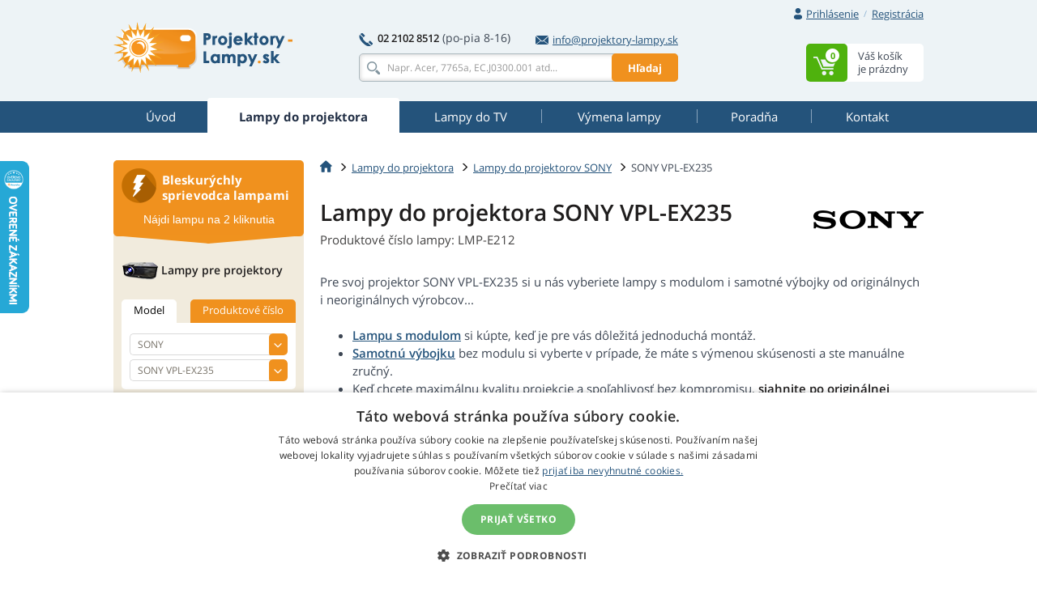

--- FILE ---
content_type: text/html
request_url: https://www.projektory-lampy.sk/lampy/sony/sony-vpl-ex235/
body_size: 21574
content:
<!doctype html>
<!--[if IE]>         <html class="ie" lang=""> <![endif]-->
<!--[if gt IE 8]><!--> <html lang="sk"> <!--<![endif]-->
<head>
	
	<!-- Google Tag Manager -->
	<script>(function(w,d,s,l,i){w[l]=w[l]||[];w[l].push({'gtm.start':
	new Date().getTime(),event:'gtm.js'});var f=d.getElementsByTagName(s)[0],
	j=d.createElement(s),dl=l!='dataLayer'?'&l='+l:'';j.async=true;j.src=
	'https://www.googletagmanager.com/gtm.js?id='+i+dl;f.parentNode.insertBefore(j,f);
	})(window,document,'script','dataLayer','GTM-WHVSCWH');</script>
	<!-- End Google Tag Manager -->

	<meta charset="UTF-8">
	<meta http-equiv="X-UA-Compatible" content="IE=edge">
	<meta name="viewport" content="width=device-width, initial-scale=1">
	<title>Lampa do projektora SONY VPL-EX235 </title>
	<link rel='preconnect' href='//fonts.gstatic.com' crossorigin>
	<link rel='preconnect' href='//www.google-analytics.com' crossorigin>
	<link rel='preconnect' href='//stats.g.doubleclick.net' crossorigin>
	<link rel="preload" href="https://www.projektory-lampy.sk/include/fonts/t.ttf" as="font" crossorigin>
	<link rel="stylesheet" href="https://www.projektory-lampy.sk/include/css/bootstrap-3.3.5.min.css">
<link rel="stylesheet" href="https://www.projektory-lampy.sk/include/css/main-min.css?250924">
<meta name="description" content="Lampa do projektora SONY VPL-EX235 za najlepšiu cenu. U väčšiny lámp ponúkame originálny aj kompatibilný lampu s modulom, alebo len holú výbojku." />

	<!--[if lt IE 9]>
		<script src="https://www.projektory-lampy.sk/include/js/vendor/html5.js"></script>
	<![endif]-->
<link rel="alternate" href="https://www.projektory-lampy.cz/lampy/sony/sony-vpl-ex235/" hreflang="cs" />
<link rel="alternate" href="https://www.projektory-lampy.sk/lampy/sony/sony-vpl-ex235/" hreflang="sk" />
<link rel="alternate" href="https://www.projektory-lampy.pl/lampy/sony/sony-vpl-ex235/" hreflang="pl" />
<link rel="alternate" href="https://www.beamer-parts.de/lampen/sony/sony-vpl-ex235/" hreflang="de" />
<link rel="alternate" href="https://www.beamer-parts.eu/projector-lamp/sony/sony-vpl-ex235/" hreflang="en" />
<link rel="alternate" href="https://www.proyectores-lamparas.es/lampara/sony/sony-vpl-ex235/" hreflang="es" />
<link rel="alternate" href="https://www.proiettori-lampade.it/lampada/sony/sony-vpl-ex235/" hreflang="it" />
<link rel="alternate" href="https://www.lampes-projecteurs.fr/lampe/sony/sony-vpl-ex235/" hreflang="fr" />
<link rel="alternate" href="https://www.proektory-lampy.ru/lampa/sony/sony-vpl-ex235/" hreflang="ru" />
<link rel="alternate" href="https://www.alfalampes.gr/lampes/sony/sony-vpl-ex235/" hreflang="el" />
<link rel="alternate" href="https://www.projektori-lampe.hr/lampe/sony/sony-vpl-ex235/" hreflang="hr" />
<link rel="alternate" href="https://www.projektorit-lamput.fi/lamput/sony/sony-vpl-ex235/" hreflang="fi" />
<link rel="alternate" href="https://www.projektorer-lampor.se/lampor/sony/sony-vpl-ex235/" hreflang="sv" />
<link rel="alternate" href="https://www.projektorer-lamper.no/lamper/sony/sony-vpl-ex235/" hreflang="no" />
<link rel="alternate" href="https://www.projektoros-lampa.hu/lampak/sony/sony-vpl-ex235/" hreflang="hu" />
<link rel="alternate" href="https://www.proiectoare-lampi.ro/lampi/sony/sony-vpl-ex235/" hreflang="ro" />
<link rel="alternate" href="https://www.lampadas-projetores.pt/lampadas/sony/sony-vpl-ex235/" hreflang="pt" />
<link rel="alternate" href="https://www.beamer-parts.at/lampen/sony/sony-vpl-ex235/" hreflang="de-at" />
<link rel="alternate" href="https://www.beamer-parts.ch/lampen/sony/sony-vpl-ex235/" hreflang="de-ch" />
<link rel="alternate" href="https://www.projector-parts.co.uk/lamps/sony/sony-vpl-ex235/" hreflang="en-gb" />
<link rel="alternate" href="https://www.beamer-parts.be/lamps/sony/sony-vpl-ex235/" hreflang="en-be" />
<link rel="alternate" href="https://www.projector-parts.ie/lamps/sony/sony-vpl-ex235/" hreflang="en-ie" />
<link rel="alternate" href="https://www.cinelamp.com/lamps/sony/sony-vpl-ex235/" hreflang="en-us" />
<link rel="alternate" href="https://www.webretail.mt/lamps/sony/sony-vpl-ex235/" hreflang="en-mt" />
<base href="https://www.projektory-lampy.sk/" />

</head>


<body>
	<!-- Google Tag Manager (noscript) -->
	<noscript><iframe src="https://www.googletagmanager.com/ns.html?id=GTM-WHVSCWH" height="0" width="0" style="display:none; visibility:hidden"></iframe></noscript>
	<!-- End Google Tag Manager (noscript) -->
	<script>var MainJSloaded = false;</script>
	<header>

		
		<div class="container">
			<div class="row text-right first">
				<div class="col-xs-12">
					<div class="user-quick pull-right">

						<div class="nbst-dropdown">
							<span role="navigation" id="signup-label" data-toggle="dropdown" aria-haspopup="true" aria-expanded="false">
								<i class="sprite sprite-user open-hidden"></i>
								<i class="sprite sprite-user-blue open-visible"></i>
								<a href="#" class="log-in">
									Prihlásenie
								</a>
								<span class="circle open-visible">
									&times;
								</span>
							</span>
							<div class="popup" aria-labelledby="signup-label">
								<div class="popup-inner">
									<form action="./actions/login.asp" method="post" data-validation="on" data-validation-id="popup-signup">
										<div class="form-group">
											<label for="login">E-mail:</label>
											<input type="text" name="login-email" class="form-control" id="login" maxlength="80" autocomplete="email" />
											<span class="help-block"></span>
										</div>
										<div class="form-group">
											<label for="password">Heslo:</label>
											<input type="password" name="login-heslo" class="form-control" id="password" maxlength="40" autocomplete="current-password" />
											<span class="help-block"></span>
										</div>
										<div class="row">
											<div class="col-xs-6">
												<a href="https://www.projektory-lampy.sk/zaslani-hesla.asp">Zbudnuté heslo</a><br />
												<a href="https://www.projektory-lampy.sk/registrace.asp">Nová registrácia</a>
											</div>
											<div class="col-xs-6 text-right">
												<button type="submit" class="btn btn-primary">Prihlásiť</button>
											</div>
										</div>
										<input type="hidden" name="script_name" value="404.asp" />
									</form>
								</div>
								<div class="popup-canvas"></div>
							</div>
						</div>

						<a href="https://www.projektory-lampy.sk/registrace.asp" class="sign-up">Registrácia</a>
					</div>

				</div>
			</div>
			<div class="row major">
				<div class="col-xs-3 logo">
					<a href="https://www.projektory-lampy.sk/"><img src="https://www.projektory-lampy.sk/img/logo_sk.png" alt="Projektory-Lampy.sk"></a>
				</div>
				<div class="col-xs-6 center-block search-contact">
					<div class="row contact-fast">
						<div class="col-xs-12" >
							<div class="pull-left">
								<span class="sprite sprite-phone"></span>
								<a href="tel:0221028512" class="tel"><strong>02 2102 8512</strong></a>
								<span class="opening-hours">(po-pia 8-16)</span>
							</div>
							<div class="pull-right">
								<a href="mailto:info@projektory-lampy.sk">
									<span class="sprite sprite-mail-blue-2"></span>info@projektory-lampy.sk
								</a>
							</div>
						</div>
					</div>
					<div class="row search">
						<div class="col-xs-12 ">
							<form action="search.asp" method="get" class="whisperer-form" autocomplete="off">
								<input name="s" type="search" placeholder="Napr. Acer, 7765a, EC.J0300.001 atd..." value="" class="form-control whisperer-input">
								<button class="btn btn-warning">Hľadaj</button>
								<div class="whisperer">
									<div class="wrap">
										<div class="block messages">
											<p class="v1"></p>
										</div>
										<div class="block brands">
											<p class="head"><span class="v1"></span> <span class="v2"></span></p>
											<div class="block-content">
												<ul>
													<li class="precedent">
														<a href="#">
															<div class="product">
																<img src="https://www.projektory-lampy.sk/img/blank.png" alt="" />
																<p></p>
															</div>
														</a>
													</li>
												</ul>
											</div>
										</div>
										<div class="aall_brands aall">
											<a href="#"></a>
										</div>
										<div class="block models">
											<p class="head"><span class="v1"></span> <span class="v2"></span></p>
											<div class="block-content">
												<ul>
													<li class="precedent">
														<a href="#">
															<div class="product">
																<img src="https://www.projektory-lampy.sk/img/blank.png" alt="" />
																<p></p>
															</div>
														</a>
													</li>
												</ul>
											</div>
										</div>
										<div class="aall_models aall">
											<a href="#"></a>
										</div>
										<div class="block products">
											<p class="head"><span class="v1"></span> <span class="v2"></span></p>
											<div class="block-content">
												<ul>
													<li class="precedent">
														<a href="#">
															<div class="product">
																<img src="https://www.projektory-lampy.sk/img/blank.png" alt="" />
																<div class="center">
																	<p class="v3"></p>
																	<p class="v4"></p>
																</div>
																<div class="right">
																	<p class="price"></p>
																	<p class="stock"></p>
																</div>
															</div>
														</a>
													</li>
												</ul>
											</div>
										</div>
										<div class="aall_products aall">
											<a href="#"></a>
										</div>
									</div>
								</div>
								<input name="fpa" type="hidden" value="1" />
								<input name="fp" type="hidden" value="10" />
								<input name="st" type="hidden" value="models" />
							</form>
						</div>
					</div>
				</div>


				<div class="col-xs-3 basket pull-right basket-empty">
					<div class="dropdown">
						<span id="basket-label">
							<a href="https://www.projektory-lampy.sk/cart.asp" class="clearfix">
								<span class="block-content pull-right info">
									<span>Váš košík</span>
									<span>je prázdny</span>
								</span>
								<span class="sprite-wrap">
									<span class="sprite sprite-basket pull-right">
										<span>0</span>
									</span>
								</span>
							</a>
						</span>
						<div class="popup" aria-labelledby="basket-label">
							<div class="popup-inner">
								<span class="sprite sprite-basket-empty vertical-middle"></span>
								<span class="vertical-middle">Váš košík je prázdny. Zmeňte to!</span>
							</div>
						</div>

					</div>
				</div>
			</div>
		</div>
	</header>


	<nav class="navbar navbar-default">
		<div class="container">
			<div class="navbar-header">
				<button type="button" class="navbar-toggle collapsed" data-toggle="collapse" data-target="#navbar-collapse">
					<span class="pull-left">
						<span class="icon-bar"></span>
						<span class="icon-bar"></span>
						<span class="icon-bar"></span>
					</span>
					<span class="a navbar-brand hidden-lg hidden-md">Lampa do SONY VPL-EX235</span>
				</button>
			</div>
			<div class="collapse navbar-collapse" id="navbar-collapse">
				<ul class="nav nav-pills nav-justified">
<li><a href="https://www.projektory-lampy.sk/"><span title="Úvod">Úvod</span></a></li>
<li class="active"><a href="https://www.projektory-lampy.sk/lampy/"><span title="Lampy do projektora">Lampy do projektora</span></a></li>
<li><a href="https://www.projektory-lampy.sk/lampy-tv/"><span title="Lampy do TV">Lampy do TV</span></a></li>
<li><a href="https://www.projektory-lampy.sk/vymena-lampy/"><span title="Výmena lampy">Výmena lampy</span></a></li>
<li><a href="https://www.projektory-lampy.sk/poradna/"><span title="Poradňa">Poradňa</span></a></li>
<li><a href="https://www.projektory-lampy.sk/kontakt/"><span title="Kontakt">Kontakt</span></a></li>

				</ul>
			</div>
		</div>
	</nav>
<div class="container content">
<div class="row">
<main class="main col-xs-9 pull-right">
<div itemscope itemtype="http://data-vocabulary.org/Product">
<ol class="breadcrumb">
<li><a href="https://www.projektory-lampy.sk/"><span class="sprite sprite-home"></span></a></li>
<li><a href="https://www.projektory-lampy.sk/lampy/">Lampy do projektora</a></li>
<li><a href="https://www.projektory-lampy.sk/lampy/sony/">Lampy do projektorov SONY</a></li>
<li class="active">SONY VPL-EX235</li>
</ol>
	
<script type="application/ld+json">
{
  "@context": "https://schema.org",
  "@type": "BreadcrumbList",
  "itemListElement": [{
    "@type": "ListItem",
    "position": 1,
    "name": "Home",
    "item": "https://www.projektory-lampy.sk/"
  },{
    "@type": "ListItem",
    "position": 2,
    "name": "Lampy do projektora",
    "item": "https://www.projektory-lampy.sk/lampy/"
  },{
    "@type": "ListItem",
    "position": 3,
    "name": "Lampy do projektorov SONY",
    "item": "https://www.projektory-lampy.sk/lampy/sony/"
  },{
    "@type": "ListItem",
    "position": 4,
    "name": "SONY VPL-EX235",
    "item": "https://www.projektory-lampy.sk/lampy/sony/sony-vpl-ex235/"
  }]
}
</script>
<h1 class="header-formatted clear-after">
<div class="right"><img src="https://www.projektory-lampy.sk/img/logo/sony-lampa.png" alt="SONY" id="product-brandlogo"></div>
<span itemprop="name">Lampy do projektora SONY VPL-EX235</span>
<small>Produktové číslo lampy: LMP-E212</small>
</h1>
<meta itemprop="category" content="Náhradné lampy do projektorov" />
<meta itemprop="brand" content="SONY" itemtype="https://schema.org/Brand" />
<div class="CollapsibleBox CollapsibleBox--mobile">
<input id="cb-state-description" type="checkbox" class="CollapsibleBox-state">
<p>Pre svoj projektor SONY VPL-EX235 si u nás vyberiete lampy s modulom i samotné výbojky od originálnych i neoriginálnych výrobcov... <label for="cb-state-description" class="CollapsibleBox-trigger" data-text-show="dlhší popis" data-text-hide="kratší popis"></label></p>
<div class="CollapsibleBox-more">
<ul><li><strong><a href="https://www.projektory-lampy.sk/lampy/sony/sony-vpl-ex235/#module">Lampu s modulom</a></strong> si kúpte, keď je pre vás dôležitá jednoduchá montáž.</li><li><strong><a href="https://www.projektory-lampy.sk/lampy/sony/sony-vpl-ex235/#bulb">Samotnú výbojku</a></strong> bez modulu si vyberte v prípade, že máte s výmenou skúsenosti a ste manuálne zručný.</li><li>Keď chcete maximálnu kvalitu projekcie a spoľahlivosť bez kompromisu, <strong>siahnite po originálnej lampe</strong>.</li><li>Ak hľadáte najlacnejšiu lampu do projektora a kvalita projekcie a spoľahlivosť lampy pre vás nie sú prioritou, kúpte si <strong>kompatibilný variant lampy</strong>.</li><li>Výhodným <strong>kompromisom je generická (alebo diamond) lampa</strong>. Dosahuje kvality originálu za výhodnejšiu cenu.</li></ul>
</div></div>

<a name="module"></a>
<div class="lamp-box"><div class="text">
<h2 class="header">
<div class="bg-color"><strong>Lampy s modulom</strong> do projektora SONY VPL-EX235</div>
<small itemprop="identifier" content="mpn:LMP-E212">Produktové číslo lampy: LMP-E212</small>
</h2>
<img src="https://www.projektory-lampy.sk/files/pics/sony-vpl-ex235-GLM-d.jpg" alt="SONY VPL-EX235 Lampa s modulom" itemprop="image" width="200" height="200">
<h4 class="green">Jednoduchá výmena pre každého</h4>
<p>Spravidla stačí v projektore uvoľniť pár skrutiek, vyňať celý lampový modul a vymeniť ho za nový.
Vybrať si môžete z 4 variantov lámp - originálny, generický, Diamond alebo  kompatibilný.
</p>
<a href="https://www.projektory-lampy.sk/lampy/sony/sony-vpl-ex235/#video_main"><span class="sprite sprite-video"></span><span class="underline">VIDEO - výmena lampy s modulom</span></a>
</div>
<div class="options">
<h4>Varianty lampy s modulom</h4>
<ul>
<li>
<form method="post" action="https://www.projektory-lampy.sk/actions/addtocart.asp" itemprop="offerDetails" itemscope itemtype="http://data-vocabulary.org/Offer" id="fZ73361OLM">
<a name="OLM"></a>
<span data-target="#lamp-OLM" role="button" data-toggle="collapse" class="link"><span class="arrow"></span><strong>Originálna</strong> lampa s modulom</span>
<div id="lamp-OLM" class="collapse"><p itemprop="itemOffered">Originálna lampa s modulom do SONY VPL-EX235 je lampa od originálneho výrobcu a je dodaná vrátane plastového montážneho modulu lampy. Odporúčame pre maximálnu spoľahlivosť a jednoduchú výmenu lampového modulu.</p></div>
<div class="row">
<div class="col-xs-2 stars"><div><span>Kód produktu:</span>
<span>Kvalita projekcie:</span><span>Spoľahlivosť:</span></div><div>
<div class="code">Z73361OLM</div>
<div>
<span class="sprite sprite-star"></span>
<span class="sprite sprite-star"></span>
<span class="sprite sprite-star"></span>
<span class="sprite sprite-star"></span>
<span class="sprite sprite-star"></span>
</div>
<div>
<span class="sprite sprite-like"></span>
<span class="sprite sprite-like"></span>
<span class="sprite sprite-like"></span>
<span class="sprite sprite-like"></span>
<span class="sprite sprite-like"></span>
</div>
</div></div>
<div class="col-xs-2 stock blue"><span class="link" data-toggle="modal" data-target="#not_in_stock" onclick="ShowNeSkladem(73361, 'primarni');"><span class="sprite sprite-calendar"></span><strong>1-2 týždne</strong></span></div>
<div class="col-xs-2 price">
<strong>284,76 €</strong> 
<a href="https://www.projektory-lampy.sk/lampy/sony/sony-vpl-ex235/#novat" class="scroller"><sup>[1]</sup></a><small><span itemprop="price" content="231.51">231,51</span> € bez DPH
</small>
</div>
<div class="col-xs-2 count link">
<div class="input-buttoned js">
<input type="text" name="mnozstvi" value="1" id="mZ73361OLM">
<div class="buttons">
<a href="#" class="plus glyphicon glyphicon-menu-up"></a>
<a href="#" class="minus glyphicon glyphicon-menu-down"></a>
</div></div>
<input type="submit" class="btn btn-success submit" value="Pridať do košíku" data-code="Z73361OLM" /></div>
</div>
<input type="hidden" name="id_zbozi" value="73361" />
<input type="hidden" name="url_zpet" value="lampy/sony/sony-vpl-ex235/" />
<input type="hidden" name="nabidka" value="primarni" />
<meta itemprop="currency" content="EUR" />
</form>
</li>
<li>
<form method="post" action="https://www.projektory-lampy.sk/actions/addtocart.asp" itemprop="offerDetails" itemscope itemtype="http://data-vocabulary.org/Offer" id="fZ90240DL">
<a name="DL"></a>
<span data-target="#lamp-DL" role="button" data-toggle="collapse" class="link"><span class="arrow"></span><strong>Diamond</strong> lampa s modulom</span>
<div id="lamp-DL" class="collapse"><p itemprop="itemOffered">Diamond lampa s modulom do SONY VPL-EX235 je originálna výbojka v module od Diamond Lamps, ide teda o značkovú generickú lampu. Ide o vysoko spoľahlivé riešenie. Odporúčame ako alternatívu k originálnym lampovým modulom.</p></div>
<div class="row">
<div class="col-xs-2 stars"><div><span>Kód produktu:</span>
<span>Kvalita projekcie:</span><span>Spoľahlivosť:</span></div><div>
<div class="code">Z90240DL</div>
<div>
<span class="sprite sprite-star"></span>
<span class="sprite sprite-star"></span>
<span class="sprite sprite-star"></span>
<span class="sprite sprite-star"></span>
<span class="sprite sprite-star"></span>
</div>
<div>
<span class="sprite sprite-like"></span>
<span class="sprite sprite-like"></span>
<span class="sprite sprite-like"></span>
<span class="sprite sprite-like"></span>
<span class="sprite sprite-like"></span>
</div>
</div></div>
<div class="col-xs-2 stock green"><span class="link" onclick="ShowSkladem(90240, 'primarni'); return false;"><span class="sprite sprite-stock"></span><strong>Externý sklad</strong></span></div>
<div class="col-xs-2 price">
<strong>171,04 €</strong> 
<a href="https://www.projektory-lampy.sk/lampy/sony/sony-vpl-ex235/#novat" class="scroller"><sup>[1]</sup></a><small><span itemprop="price" content="139.06">139,06</span> € bez DPH
</small>
</div>
<div class="col-xs-2 count link">
<div class="input-buttoned js">
<input type="text" name="mnozstvi" value="1" id="mZ90240DL">
<div class="buttons">
<a href="#" class="plus glyphicon glyphicon-menu-up"></a>
<a href="#" class="minus glyphicon glyphicon-menu-down"></a>
</div></div>
<input type="submit" class="btn btn-success submit" value="Pridať do košíku" data-code="Z90240DL" /></div>
</div>
<input type="hidden" name="id_zbozi" value="90240" />
<input type="hidden" name="url_zpet" value="lampy/sony/sony-vpl-ex235/" />
<input type="hidden" name="nabidka" value="primarni" />
<meta itemprop="currency" content="EUR" />
</form>
</li>
<li>
<form method="post" action="https://www.projektory-lampy.sk/actions/addtocart.asp" itemprop="offerDetails" itemscope itemtype="http://data-vocabulary.org/Offer" id="fZ85826GLM">
<a name="GLM"></a>
<span data-target="#lamp-GLM" role="button" data-toggle="collapse" class="link"><span class="arrow"></span><strong>Značková</strong> lampa s modulom</span>
<div id="lamp-GLM" class="collapse"><p itemprop="itemOffered">Značková lampa s modulom do SONY VPL-EX235 je výbojka od niektorého z OEM výrobcov (Osram P-VIP, Philips UHP, Ushio, Matsushita, Iwasaki HSCR) usadená v module od alternatívneho výrobcu. Ide o veľmi spoľahlivé riešenie, ktoré je lacnejšie ako originálny variant. Odporúčame pre spoľahlivosť a výhodnú cenu.</p></div>
<div class="row">
<div class="col-xs-2 stars"><div><span>Kód produktu:</span>
<span>Kvalita projekcie:</span><span>Spoľahlivosť:</span></div><div>
<div class="code">Z85826GLM</div>
<div>
<span class="sprite sprite-star"></span>
<span class="sprite sprite-star"></span>
<span class="sprite sprite-star"></span>
<span class="sprite sprite-star"></span>
<span class="sprite sprite-star"></span>
</div>
<div>
<span class="sprite sprite-like"></span>
<span class="sprite sprite-like"></span>
<span class="sprite sprite-like"></span>
<span class="sprite sprite-like"></span>
<span class="sprite sprite-like"></span>
</div>
</div></div>
<div class="col-xs-2 stock green"><span class="link" onclick="ShowSkladem(85826, 'primarni'); return false;"><span class="sprite sprite-stock"></span><strong>Skladom</strong></span></div>
<div class="col-xs-2 price">
<strong>113,44 €</strong> 
<a href="https://www.projektory-lampy.sk/lampy/sony/sony-vpl-ex235/#novat" class="scroller"><sup>[1]</sup></a><small><span itemprop="price" content="92.23">92,23</span> € bez DPH
</small>
</div>
<div class="col-xs-2 count link">
<div class="input-buttoned js">
<input type="text" name="mnozstvi" value="1" id="mZ85826GLM">
<div class="buttons">
<a href="#" class="plus glyphicon glyphicon-menu-up"></a>
<a href="#" class="minus glyphicon glyphicon-menu-down"></a>
</div></div>
<input type="submit" class="btn btn-success submit" value="Pridať do košíku" data-code="Z85826GLM" /></div>
</div>
<input type="hidden" name="id_zbozi" value="85826" />
<input type="hidden" name="url_zpet" value="lampy/sony/sony-vpl-ex235/" />
<input type="hidden" name="nabidka" value="primarni" />
<meta itemprop="currency" content="EUR" />
</form>
</li>
<li>
<form method="post" action="https://www.projektory-lampy.sk/actions/addtocart.asp" itemprop="offerDetails" itemscope itemtype="http://data-vocabulary.org/Offer" id="fZ85890ML">
<a name="ML"></a>
<span data-target="#lamp-ML" role="button" data-toggle="collapse" class="link"><span class="arrow"></span><strong>Kompatibilná</strong> lampa s modulom</span>
<div id="lamp-ML" class="collapse"><p itemprop="itemOffered">Kompatibilná lampa s modulom do SONY VPL-EX235 je lampa vrátane montážneho modulu od alternatívneho autorizovaného výrobcu. Ide o lacnejšie riešenie, ktoré odporúčame skôr do domácich projektorov a tam, kde kvalita a spoľahlivosť projekcie nie sú hlavnou prioritou. Kompatibilné lampy nemusia dosahovať kvality originálnych.</p></div>
<div class="row">
<div class="col-xs-2 stars"><div><span>Kód produktu:</span>
<span>Kvalita projekcie:</span><span>Spoľahlivosť:</span></div><div>
<div class="code">Z85890ML</div>
<div>
<span class="sprite sprite-star"></span>
<span class="sprite sprite-star"></span>
<span class="sprite sprite-star"></span>
<span class="sprite sprite-star"></span>
</div>
<div>
<span class="sprite sprite-like"></span>
<span class="sprite sprite-like"></span>
<span class="sprite sprite-like"></span>
<span class="sprite sprite-like"></span>
</div>
</div></div>
<div class="col-xs-2 stock green"><span class="link" onclick="ShowSkladem(85890, 'primarni'); return false;"><span class="sprite sprite-stock"></span><strong>Externý sklad</strong></span></div>
<div class="col-xs-2 price">
<strong>102,51 €</strong> 
<a href="https://www.projektory-lampy.sk/lampy/sony/sony-vpl-ex235/#novat" class="scroller"><sup>[1]</sup></a><small><span itemprop="price" content="83.34">83,34</span> € bez DPH
</small>
</div>
<div class="col-xs-2 count link">
<div class="input-buttoned js">
<input type="text" name="mnozstvi" value="1" id="mZ85890ML">
<div class="buttons">
<a href="#" class="plus glyphicon glyphicon-menu-up"></a>
<a href="#" class="minus glyphicon glyphicon-menu-down"></a>
</div></div>
<input type="submit" class="btn btn-success submit" value="Pridať do košíku" data-code="Z85890ML" /></div>
</div>
<input type="hidden" name="id_zbozi" value="85890" />
<input type="hidden" name="url_zpet" value="lampy/sony/sony-vpl-ex235/" />
<input type="hidden" name="nabidka" value="primarni" />
<meta itemprop="currency" content="EUR" />
</form>
</li>
</ul></div></div>
<a name="bulb"></a>
<div class="lamp-box"><div class="text">
<h2 class="header">
<div class="bg-color"><strong>Lampy bez modulu</strong> do projektora SONY VPL-EX235</div>
<small itemprop="identifier" content="mpn:LMP-E212">Produktové číslo lampy: LMP-E212</small>
</h2>
<img src="https://www.projektory-lampy.sk/files/pics/sony-vpl-ex235-OOB-d.jpg" alt="SONY VPL-EX235 Lampa bez modulu" itemprop="image" width="200" height="200">
<h4 class="red">Náročnejšia výmena len pre skúsených a manuálne zručných</h4>
<p>Montáž samostatnej výbojky do pôvodného lampového modulu projektora je omnoho zložitejšia, než výmena kompletného modulu aj s lampou.
Vybrať si môžete z dvoch variantov lámp bez modulu - originálny alebo kompatibilný.
</p>
<a href="https://www.projektory-lampy.sk/lampy/sony/sony-vpl-ex235/#video_bulb" onclick="$('#video_bulb').collapse('show');"><span class="sprite sprite-video"></span><span class="underline">VIDEO - výmena holej lampy bez modulu</span></a>
</div>
<div class="options">
<h4>Varianty lampy bez modulu</h4>
<ul>
<li>
<form method="post" action="https://www.projektory-lampy.sk/actions/addtocart.asp" itemprop="offerDetails" itemscope itemtype="http://data-vocabulary.org/Offer" id="fZ85863OOB">
<a name="OOB"></a>
<span data-target="#lamp-OOB" role="button" data-toggle="collapse" class="link"><span class="arrow"></span><strong>Značková</strong> lampa bez modulu</span>
<div id="lamp-OOB" class="collapse"><p itemprop="itemOffered">Značková lampa bez modulu do SONY VPL-EX235 je výbojka od niektorého z OEM výrobcov (Osram P-VIP, Philips UHP, Ushio, Matsushita, Iwasaki HSCR), určená pre výmenu lampy vo vašom súčasnom lampovom modulu. Toto riešenie je lacnejšie ako lampa s modulom, ale vyžaduje manuálnu zručnosť a skúsenosti. Odporúčame zákazníkom, ktorí už majú prax s výmenou holej lampy.</p></div>
<div><p>Najlacnejšie ponuka, ktorá ale nie je momentálne na sklade.</p></div>
<div class="row">
<div class="col-xs-2 stars"><div><span>Kód produktu:</span>
<span>Kvalita projekcie:</span><span>Spoľahlivosť:</span></div><div>
<div class="code">Z85863OOB</div>
<div>
<span class="sprite sprite-star"></span>
<span class="sprite sprite-star"></span>
<span class="sprite sprite-star"></span>
<span class="sprite sprite-star"></span>
<span class="sprite sprite-star"></span>
</div>
<div>
<span class="sprite sprite-like"></span>
<span class="sprite sprite-like"></span>
<span class="sprite sprite-like"></span>
<span class="sprite sprite-like"></span>
</div>
</div></div>
<div class="col-xs-2 stock blue"><span class="link" data-toggle="modal" data-target="#not_in_stock" onclick="ShowNeSkladem(85863, 'primarni');"><span class="sprite sprite-calendar"></span><strong>1-2 týždne</strong></span></div>
<div class="col-xs-2 price">
<strong>103,07 €</strong> 
<a href="https://www.projektory-lampy.sk/lampy/sony/sony-vpl-ex235/#novat" class="scroller"><sup>[1]</sup></a><small><span itemprop="price" content="83.8">83,80</span> € bez DPH
</small>
</div>
<div class="col-xs-2 count link">
<div class="input-buttoned js">
<input type="text" name="mnozstvi" value="1" id="mZ85863OOB">
<div class="buttons">
<a href="#" class="plus glyphicon glyphicon-menu-up"></a>
<a href="#" class="minus glyphicon glyphicon-menu-down"></a>
</div></div>
<input type="submit" class="btn btn-success submit" value="Pridať do košíku" data-code="Z85863OOB" /></div>
</div>
<input type="hidden" name="id_zbozi" value="85863" />
<input type="hidden" name="url_zpet" value="lampy/sony/sony-vpl-ex235/" />
<input type="hidden" name="nabidka" value="primarni" />
<meta itemprop="currency" content="EUR" />
</form>
<form method="post" action="https://www.projektory-lampy.sk/actions/addtocart.asp" itemprop="offerDetails" itemscope itemtype="http://data-vocabulary.org/Offer" id="fZ85863OOB2">
<div id="lamp-OOB" class="collapse"><p itemprop="itemOffered">Značková lampa bez modulu do SONY VPL-EX235 je výbojka od niektorého z OEM výrobcov (Osram P-VIP, Philips UHP, Ushio, Matsushita, Iwasaki HSCR), určená pre výmenu lampy vo vašom súčasnom lampovom modulu. Toto riešenie je lacnejšie ako lampa s modulom, ale vyžaduje manuálnu zručnosť a skúsenosti. Odporúčame zákazníkom, ktorí už majú prax s výmenou holej lampy.</p></div>
<div><p class="p2">Rovnaká lampa, ktorá je skladom, od iného dodávateľa.</p></div>
<div class="row">
<div class="col-xs-2 stars"><div><span>Kód produktu:</span>
<span>Kvalita projekcie:</span><span>Spoľahlivosť:</span></div><div>
<div class="code">Z85863OOB2</div>
<div>
<span class="sprite sprite-star"></span>
<span class="sprite sprite-star"></span>
<span class="sprite sprite-star"></span>
<span class="sprite sprite-star"></span>
<span class="sprite sprite-star"></span>
</div>
<div>
<span class="sprite sprite-like"></span>
<span class="sprite sprite-like"></span>
<span class="sprite sprite-like"></span>
<span class="sprite sprite-like"></span>
</div>
</div></div>
<div class="col-xs-2 stock green"><span class="link" onclick="ShowSkladem(85863, 'alternativni'); return false;"><span class="sprite sprite-stock"></span><strong>Skladom</strong></span></div>
<div class="col-xs-2 price">
<strong>108,49 €</strong> 
<a href="https://www.projektory-lampy.sk/lampy/sony/sony-vpl-ex235/#novat" class="scroller"><sup>[1]</sup></a><small><span itemprop="price" content="88.2">88,20</span> € bez DPH
</small>
</div>
<div class="col-xs-2 count link">
<div class="input-buttoned js">
<input type="text" name="mnozstvi" value="1" id="mZ85863OOB2">
<div class="buttons">
<a href="#" class="plus glyphicon glyphicon-menu-up"></a>
<a href="#" class="minus glyphicon glyphicon-menu-down"></a>
</div></div>
<input type="submit" class="btn btn-success submit" value="Pridať do košíku" data-code="Z85863OOB2" /></div>
</div>
<input type="hidden" name="id_zbozi" value="85863" />
<input type="hidden" name="url_zpet" value="lampy/sony/sony-vpl-ex235/" />
<input type="hidden" name="nabidka" value="alternativni" />
<meta itemprop="currency" content="EUR" />
</form>
</li>
<li>
<form method="post" action="https://www.projektory-lampy.sk/actions/addtocart.asp" itemprop="offerDetails" itemscope itemtype="http://data-vocabulary.org/Offer" id="fZ85917OB">
<a name="OB"></a>
<span data-target="#lamp-OB" role="button" data-toggle="collapse" class="link"><span class="arrow"></span><strong>Kompatibilná</strong> lampa bez modulu</span>
<div id="lamp-OB" class="collapse"><p itemprop="itemOffered">Kompatibilná lampa bez modulu do SONY VPL-EX235 je holá lampa bez montážneho modulu od alternatívneho autorizovaného výrobcu. Výmena lampy v module vyžaduje manuálnu zručnosť a náradie. Ide o najlacnejší variant, ktorý odporúčame skôr do domácich projektorov a tam, kde kvalita a spoľahlivosť projekcie nie sú hlavnou prioritou. Kompatibilné lampy nemusia dosahovať kvality originálnych.</p></div>
<div class="row">
<div class="col-xs-2 stars"><div><span>Kód produktu:</span>
<span>Kvalita projekcie:</span><span>Spoľahlivosť:</span></div><div>
<div class="code">Z85917OB</div>
<div>
<span class="sprite sprite-star"></span>
<span class="sprite sprite-star"></span>
<span class="sprite sprite-star"></span>
<span class="sprite sprite-star"></span>
</div>
<div>
<span class="sprite sprite-like"></span>
<span class="sprite sprite-like"></span>
<span class="sprite sprite-like"></span>
</div>
</div></div>
<div class="col-xs-2 stock green"><span class="link" onclick="ShowSkladem(85917, 'primarni'); return false;"><span class="sprite sprite-stock"></span><strong>Skladom</strong></span></div>
<div class="col-xs-2 price">
<strong>87,37 €</strong> 
<a href="https://www.projektory-lampy.sk/lampy/sony/sony-vpl-ex235/#novat" class="scroller"><sup>[1]</sup></a><small><span itemprop="price" content="71.03">71,03</span> € bez DPH
</small>
</div>
<div class="col-xs-2 count link">
<div class="input-buttoned js">
<input type="text" name="mnozstvi" value="1" id="mZ85917OB">
<div class="buttons">
<a href="#" class="plus glyphicon glyphicon-menu-up"></a>
<a href="#" class="minus glyphicon glyphicon-menu-down"></a>
</div></div>
<input type="submit" class="btn btn-success submit" value="Pridať do košíku" data-code="Z85917OB" /></div>
</div>
<input type="hidden" name="id_zbozi" value="85917" />
<input type="hidden" name="url_zpet" value="lampy/sony/sony-vpl-ex235/" />
<input type="hidden" name="nabidka" value="primarni" />
<meta itemprop="currency" content="EUR" />
</form>
</li>
</ul></div></div>
<a name="novat" class="scroller"><sup>[1]</sup></a>Ak ste platiteľ DPH so sídlom na Slovensku a uvediete v objednávke Vaše IČ DPH, dostanete od nás tovar za cenu bez DPH.
<script type="application/ld+json">
{
"@context": "https://schema.org/",
"@type": "Product",
"name": "Lampy do projektora SONY VPL-EX235",
"image": [
"https://www.projektory-lampy.sk/files/pics/sony-vpl-ex235-GLM-d.jpg",
"https://www.projektory-lampy.sk/files/pics/sony-vpl-ex235-OOB-d.jpg"
],
"description": "

Pre svoj projektor SONY VPL-EX235 si u nás vyberiete lampy s modulom i samotné výbojky od originálnych i neoriginálnych výrobcov... 

Lampu s modulom si kúpte, keď je pre vás dôležitá jednoduchá montáž.Samotnú výbojku bez modulu si vyberte v prípade, že máte s výmenou skúsenosti a ste manuálne zručný.Keď chcete maximálnu kvalitu projekcie a spoľahlivosť bez kompromisu, siahnite po originálnej lampe.Ak hľadáte najlacnejšiu lampu do projektora a kvalita projekcie a spoľahlivosť lampy pre vás nie sú prioritou, kúpte si kompatibilný variant lampy.Výhodným kompromisom je generická (alebo diamond) lampa. Dosahuje kvality originálu za výhodnejšiu cenu.

",
"mpn": "LMP-E212",
"brand": {"@type": "https://schema.org/Brand", "name": "SONY"},
"category": "Náhradné lampy do projektorov",
"offers": [{"@type": "Offer", "priceValidUntil": "2026-3-1", "sku": "Z73361OLM", "url": "https://www.projektory-lampy.sk/lampy/sony/sony-vpl-ex235/#OLM", "name": "Originálna lampa s modulom", "description": "Originálna lampa s modulom do SONY VPL-EX235 je lampa od originálneho výrobcu a je dodaná vrátane plastového montážneho modulu lampy. Odporúčame pre maximálnu spoľahlivosť a jednoduchú výmenu lampového modulu.", "priceCurrency": "EUR", "price": "231.51", "valueAddedTaxIncluded": "false", "itemCondition": "https://schema.org/NewCondition", "availability": "https://schema.org/PreOrder"}
,{"@type": "Offer", "priceValidUntil": "2026-3-1", "sku": "Z90240DL", "url": "https://www.projektory-lampy.sk/lampy/sony/sony-vpl-ex235/#DL", "name": "Diamond lampa s modulom", "description": "Diamond lampa s modulom do SONY VPL-EX235 je originálna výbojka v module od Diamond Lamps, ide teda o značkovú generickú lampu. Ide o vysoko spoľahlivé riešenie. Odporúčame ako alternatívu k originálnym lampovým modulom.", "priceCurrency": "EUR", "price": "139.06", "valueAddedTaxIncluded": "false", "itemCondition": "https://schema.org/NewCondition", "availability": "https://schema.org/InStock"}
,{"@type": "Offer", "priceValidUntil": "2026-3-1", "sku": "Z85826GLM", "url": "https://www.projektory-lampy.sk/lampy/sony/sony-vpl-ex235/#GLM", "name": "Značková lampa s modulom", "description": "Značková lampa s modulom do SONY VPL-EX235 je výbojka od niektorého z OEM výrobcov (Osram P-VIP, Philips UHP, Ushio, Matsushita, Iwasaki HSCR) usadená v module od alternatívneho výrobcu. Ide o veľmi spoľahlivé riešenie, ktoré je lacnejšie ako originálny variant. Odporúčame pre spoľahlivosť a výhodnú cenu.", "priceCurrency": "EUR", "price": "92.23", "valueAddedTaxIncluded": "false", "itemCondition": "https://schema.org/NewCondition", "availability": "https://schema.org/InStock"}
,{"@type": "Offer", "priceValidUntil": "2026-3-1", "sku": "Z85890ML", "url": "https://www.projektory-lampy.sk/lampy/sony/sony-vpl-ex235/#ML", "name": "Kompatibilná lampa s modulom", "description": "Kompatibilná lampa s modulom do SONY VPL-EX235 je lampa vrátane montážneho modulu od alternatívneho autorizovaného výrobcu. Ide o lacnejšie riešenie, ktoré odporúčame skôr do domácich projektorov a tam, kde kvalita a spoľahlivosť projekcie nie sú hlavnou prioritou. Kompatibilné lampy nemusia dosahovať kvality originálnych.", "priceCurrency": "EUR", "price": "83.34", "valueAddedTaxIncluded": "false", "itemCondition": "https://schema.org/NewCondition", "availability": "https://schema.org/InStock"}
,{"@type": "Offer", "priceValidUntil": "2026-3-1", "sku": "Z85863OOB", "url": "https://www.projektory-lampy.sk/lampy/sony/sony-vpl-ex235/#OOB", "name": "Značková lampa bez modulu", "description": "Značková lampa bez modulu do SONY VPL-EX235 je výbojka od niektorého z OEM výrobcov (Osram P-VIP, Philips UHP, Ushio, Matsushita, Iwasaki HSCR), určená pre výmenu lampy vo vašom súčasnom lampovom modulu. Toto riešenie je lacnejšie ako lampa s modulom, ale vyžaduje manuálnu zručnosť a skúsenosti. Odporúčame zákazníkom, ktorí už majú prax s výmenou holej lampy.", "priceCurrency": "EUR", "price": "83.8", "valueAddedTaxIncluded": "false", "itemCondition": "https://schema.org/NewCondition", "availability": "https://schema.org/PreOrder"}
,{"@type": "Offer", "priceValidUntil": "2026-3-1", "sku": "Z85863OOB", "url": "https://www.projektory-lampy.sk/lampy/sony/sony-vpl-ex235/#OOB", "name": "Značková lampa bez modulu", "description": "Značková lampa bez modulu do SONY VPL-EX235 je výbojka od niektorého z OEM výrobcov (Osram P-VIP, Philips UHP, Ushio, Matsushita, Iwasaki HSCR), určená pre výmenu lampy vo vašom súčasnom lampovom modulu. Toto riešenie je lacnejšie ako lampa s modulom, ale vyžaduje manuálnu zručnosť a skúsenosti. Odporúčame zákazníkom, ktorí už majú prax s výmenou holej lampy.", "priceCurrency": "EUR", "price": "88.2", "valueAddedTaxIncluded": "false", "itemCondition": "https://schema.org/NewCondition", "availability": "https://schema.org/InStock"}
,{"@type": "Offer", "priceValidUntil": "2026-3-1", "sku": "Z85917OB", "url": "https://www.projektory-lampy.sk/lampy/sony/sony-vpl-ex235/#OB", "name": "Kompatibilná lampa bez modulu", "description": "Kompatibilná lampa bez modulu do SONY VPL-EX235 je holá lampa bez montážneho modulu od alternatívneho autorizovaného výrobcu. Výmena lampy v module vyžaduje manuálnu zručnosť a náradie. Ide o najlacnejší variant, ktorý odporúčame skôr do domácich projektorov a tam, kde kvalita a spoľahlivosť projekcie nie sú hlavnou prioritou. Kompatibilné lampy nemusia dosahovať kvality originálnych.", "priceCurrency": "EUR", "price": "71.03", "valueAddedTaxIncluded": "false", "itemCondition": "https://schema.org/NewCondition", "availability": "https://schema.org/InStock"}
]
}
</script>
<div class="row three-pack margin-bottom margin-top">

						<div class="col-xs-4 delivery">
							<a href="https://www.projektory-lampy.sk/dorucenie-zajtra/" onclick="modalPoradna(35, 42); return false;">
								<span class="sprite sprite-delivery"></span>
								<strong>Doručenie do 24 hodín</strong>
							</a>
						</div>

						<div class="col-xs-4 percentage">
							<a href="https://www.projektory-lampy.sk/vernostny-program/" onclick="modalPoradna(35, 44); return false;">
								<span class="sprite sprite-percentage"></span>
								<strong>Verným sa odmeníme</strong>
							</a>
						</div>
						<div class="col-xs-4 quality">
							<a href="https://www.projektory-lampy.sk/kvalitne-lampy/" onclick="modalPoradna(35, 45); return false;">
								<span class="sprite sprite-quality"></span>
								<strong>Len kvalitné lampy</strong>
							</a>
						</div>
</div>
<div class="consulting row margin0">

									<div class="col-xs-7 left">
										<h3><span class="sprite sprite-info"></span>Poradňa</h3>
										<ul>
<li><a href="https://www.projektory-lampy.sk/zasielanie-mimo-eu/">Platí pre mňa cena s DPH alebo bez DPH? Ako je to so zasielaním mimo EÚ?</a></li>
<li><a href="https://www.projektory-lampy.sk/sortiment/">V čom sa líšia jednotlivé typy lámp? Ktorý vybrať?</a></li>
<li><a href="https://www.projektory-lampy.sk/zaruka-na-lampy/">Akú dostanem záruku na lampu?</a></li>
<li><a href="https://www.projektory-lampy.sk/vernostny-program/">Vernostný program</a></li>
<li><a href="https://www.projektory-lampy.sk/vymena-lampy-do-projektora/">Návod na výmenu lampy v projektore</a></li>
<li><a href="https://www.projektory-lampy.sk/objednavka-po-telefone/">Môžem objednať po telefóne?</a></li>
<li><a href="https://www.projektory-lampy.sk/preco-su-lampy-do-projektorov-tak-drahe/">Prečo sú lampy do projektorov tak drahé?</a></li>
<li><a href="https://www.projektory-lampy.sk/preco-ponukame-viac-typov-lamp/">Prečo je u vás v e-shope k dostaniu viac typov lámp?</a></li>
<li><a href="https://www.projektory-lampy.sk/kedy-objednat-vybojku/">Kedy si môžem objednať lampu bez modulu?</a></li>

										</ul>
										<div class="text-right next">
											<a href="https://www.projektory-lampy.sk/poradna/">Ďalšie užitočné informácie</a>
										</div>
									</div>
									<div class="col-xs-4 right pull-right">
										<h5>Pomôžem vám vybrať<br />správnu lampu<br /><small>nebojte sa ma na čokoľvek opýtať</small></h5>
										<div class="profile row">
											<div class="col-xs-4">
												<img src="https://www.projektory-lampy.sk/img/profile-aneta.png" alt="Aneta Kwiatkowska" class="img-thumbnail img-circle">
											</div>
											<div class="col-xs-8 pull-right">
												<strong>Aneta</strong><br />
												zákaznický servis
											</div>
										</div>
										<div class="tel" >
											<span class="sprite sprite-phone-blue"></span>
											<a href="tel:0221028512"><strong>02 2102 8512</strong></a>
<br />
											<small>(po-pia 8-16)</small>
										</div>
										<div class="mail">
											<span class="sprite sprite-mail-blue"></span>
											<a href="mailto:info@projektory-lampy.sk">info@projektory-lampy.sk</a>
										</div>
										<a href="https://www.projektory-lampy.sk/kontakt/#cform" onclick="$('#contact_left').modal('show'); return false;" class="btn btn-primary btn-block contact-me">Napíšte mi</a>
									</div>
</div>
<div class="ReportBoxContainer">
<div class="ReportBox"><div class="ReportBox-text">
<h3 class="ReportBox-heading">Chýbajú vám nejaké dôležité informácie?</h3>
<p class="ReportBox-sub">Alebo ste našli chybu?</p>
</div>
<div class="ReportBox-action">
<a href="https://www.projektory-lampy.sk/kontakt/#cform" onclick="$('#reportbox_modal').modal('show'); return false;" class="btn btn-primary">Navrhnite zlepšenie</a>
</div></div>
</div>
<div class="panel panel-default panel-bottom" id="video_main">
<div class="panel-heading">
<h2 class="panel-title2">Pozrite sa, ako môžete vymeniť lampu <small>v projektore SONY</small></h2>
</div><div class="panel-body">
<p class="margin-bottom-17">V krátkom videonávodu sa dozviete, ako správne demontovať pôvodné lampu z projektora SONY a namiesto nej správne namontovať novú lampu.</p>
<iframe width="745" height="419" src="https://www.youtube.com/embed/GoO7J8PLFDI" allowfullscreen=""></iframe>
<p class="margin-bottom-17 margin-top-12"><a role="button" href="#video_bulb" data-toggle="collapse"><span class="sprite sprite-video"></span> Zobraziť video výmeny lampy bez modulu</a></p>
<div class="collapse" id="video_bulb" class="margin-top-12">
<iframe width="745" height="419" src="https://www.youtube.com/embed/3jvzS1d0VrY" allowfullscreen=""></iframe>
</div>
</div></div>
<div class="panel panel-default panel-bottom other-lamps">
</div>
<link itemprop="itemCondition" href="https://schema.org/NewCondition" />
</div>
</main>
<script>
var DL_items = [{item_id: "Z90240DL", item_name: "SONY VPL-EX235 lampa DL", currency: "EUR", item_brand: "SONY", item_category: "lampa", item_variant: "DL", price: 139.06, quantity: 1, partno: "LMP-E212"},{item_id: "Z85826GLM", item_name: "SONY VPL-EX235 lampa GLM", currency: "EUR", item_brand: "SONY", item_category: "lampa", item_variant: "GLM", price: 92.23, quantity: 1, partno: "LMP-E212"},{item_id: "Z85890ML", item_name: "SONY VPL-EX235 lampa ML", currency: "EUR", item_brand: "SONY", item_category: "lampa", item_variant: "ML", price: 83.34, quantity: 1, partno: "LMP-E212"},{item_id: "Z85917OB", item_name: "SONY VPL-EX235 lampa OB", currency: "EUR", item_brand: "SONY", item_category: "lampa", item_variant: "OB", price: 71.03, quantity: 1, partno: "LMP-E212"},{item_id: "Z73361OLM", item_name: "SONY VPL-EX235 lampa OLM", currency: "EUR", item_brand: "SONY", item_category: "lampa", item_variant: "OLM", price: 231.51, quantity: 1, partno: "LMP-E212"},{item_id: "Z85863OOB", item_name: "SONY VPL-EX235 lampa OOB", currency: "EUR", item_brand: "SONY", item_category: "lampa", item_variant: "OOB", price: 83.8, quantity: 1, partno: "UHP 215/140W 0.8 E19.4"}];
window.dataLayer = window.dataLayer || [];
window.dataLayer.push({ ecommerce: null });
window.dataLayer.push({
event: "view_item",
ecommerce: {
items: DL_items,
}});
console.log('GTM view_item push done.');
</script>

<script>
    (function(t, r, a, c, k, i, n, g) {t['ROIDataObject'] = k;
    t[k]=t[k]||function(){(t[k].q=t[k].q||[]).push(arguments)},t[k].c=i;n=r.createElement(a),
    g=r.getElementsByTagName(a)[0];n.async=1;n.src=c;g.parentNode.insertBefore(n,g)
    })(window, document, 'script', '//www.heureka.sk/ocm/sdk.js?version=2&page=product_detail', 'heureka', 'sk');
</script>

				<aside class="col-xs-3 pull-left">

					<div class="flash-guide ">
						<div class="head">
							<div class="row">
								<span class="sprite sprite-flash"></span>
								<h3 class="pull-right">Bleskurýchly sprievodca lampami</h3>
							</div>
							<p>Nájdi lampu na 2 kliknutia</p>
						</div>
						<div class="body">
							<div class="projectors">
								<h4><span class="sprite sprite-projector"></span>Lampy pre projektory</h4>
								<ul class="nav nav-tabs" role="tablist">
									<li role="presentation" class="active">
										<a href="#projector-model" role="tab" data-toggle="tab">Model</a>
									</li>
									<li role="presentation" >
										<a href="#projector-product-number" role="tab" data-toggle="tab">Produktové číslo</a>
									</li>
								</ul>
								<div class="tab-content">
									<div role="tabpanel" class="tab-pane active" id="projector-model">
										<form action="/" method="get">
											<div class="form-group select-styled">
												<select name="producer" class="form-control" required onchange="ZmenaVyrobce('form_proj1', 49419, 'form_proj1', 0);" id="form_proj1">
<option value="">Vyberte výrobcu</option>
<option value="69">3D PERCEPTION</option>
<option value="17">3M</option>
<option value="26">A+K</option>
<option value="169">ACCO</option>
<option value="50">ACER</option>
<option value="207">ACTO</option>
<option value="114">ADI</option>
<option value="115">ADVENT</option>
<option value="236">ALLY</option>
<option value="183">ANDERS KERN</option>
<option value="173">ANTHEM</option>
<option value="118">APOLLO</option>
<option value="119">APTI</option>
<option value="231">ASEE</option>
<option value="48">ASK</option>
<option value="40">AV PLUS</option>
<option value="113">AV VISION</option>
<option value="120">AVIO</option>
<option value="71">BARCO</option>
<option value="49">BENQ</option>
<option value="94">BLUESKY</option>
<option value="203">BONAMA</option>
<option value="27">BOXLIGHT</option>
<option value="1">CANON</option>
<option value="72">CASIO</option>
<option value="73">CHANGHONG</option>
<option value="130">CHISHOLM</option>
<option value="39">CHRISTIE</option>
<option value="166">CINEVERSUM</option>
<option value="74">CLARITY</option>
<option value="121">CLAXAN</option>
<option value="7">COMPAQ</option>
<option value="217">COSTAR</option>
<option value="107">CTX</option>
<option value="171">DATAVIEW</option>
<option value="46">DAVIS</option>
<option value="45">DELL</option>
<option value="75">DELTA</option>
<option value="204">DEPTHQ</option>
<option value="76">DIGITAL PROJECTION</option>
<option value="184">DONGWON</option>
<option value="57">DREAM VISION</option>
<option value="37">DUKANE</option>
<option value="205">DYNAMICA</option>
<option value="234">EASYVIEW</option>
<option value="21">EIKI</option>
<option value="41">EIZO</option>
<option value="122">ELECTROHOME</option>
<option value="51">ELMO</option>
<option value="124">ELUX</option>
<option value="185">EMACHINES</option>
<option value="208">EPOQUE</option>
<option value="6">EPSON</option>
<option value="77">EVEREST</option>
<option value="176">EYEVIS</option>
<option value="125">FAQTOR</option>
<option value="232">FAROUDJA</option>
<option value="233">FOUNDER</option>
<option value="22">FUJITSU</option>
<option value="126">GATEWAY</option>
<option value="127">GE</option>
<option value="20">GEHA</option>
<option value="172">GERICOM</option>
<option value="78">GP EVERGROW</option>
<option value="211">HISENSE</option>
<option value="4">HITACHI</option>
<option value="11">HP</option>
<option value="62">HUSTEM</option>
<option value="237">i3-TECHNOLOGIES</option>
<option value="53">IBM</option>
<option value="79">IIYAMA</option>
<option value="13">INFOCUS</option>
<option value="178">IWASAKI</option>
<option value="226">JAVES</option>
<option value="80">JECTOR</option>
<option value="8">JVC</option>
<option value="81">KINDERMANN</option>
<option value="54">KNOLL</option>
<option value="5">KODAK</option>
<option value="223">KOKUYO</option>
<option value="63">LASERGRAPHICS</option>
<option value="188">LEICA</option>
<option value="61">LENOVO</option>
<option value="35">LG</option>
<option value="44">LIESEGANG</option>
<option value="19">LIGHTWARE</option>
<option value="200">LOEWE</option>
<option value="82">LUMENS</option>
<option value="83">LUXEON</option>
<option value="170">LUXION</option>
<option value="132">MAGINON</option>
<option value="133">MARANTZ</option>
<option value="209">MATRIX</option>
<option value="180">MATSUSHITA</option>
<option value="229">MAXELL</option>
<option value="212">MCSI</option>
<option value="159">MEDIAVISION</option>
<option value="134">MEDION</option>
<option value="186">MEDISOL</option>
<option value="135">MEDIUM</option>
<option value="10">MEGAPOWER</option>
<option value="199">MERIDIAN</option>
<option value="85">METAVISION</option>
<option value="198">MICROTEK</option>
<option value="219">MIMIO</option>
<option value="28">MITSUBISHI</option>
<option value="137">MULTIVISION</option>
<option value="12">NEC</option>
<option value="18">NOBO</option>
<option value="52">OPTOMA</option>
<option value="104">OSRAM</option>
<option value="2">PANASONIC</option>
<option value="213">PELCO</option>
<option value="31">PHILIPS</option>
<option value="195">PHILIPS-UHP</option>
<option value="167">PHOENIX</option>
<option value="142">PIONEER</option>
<option value="197">PIXA</option>
<option value="87">PLANAR</option>
<option value="24">PLUS</option>
<option value="33">POLAROID</option>
<option value="64">PREMIER</option>
<option value="102">PROJECTIONDESIGN</option>
<option value="34">PROJECTOR EUROPE</option>
<option value="88">PROKIA</option>
<option value="143">PROMETHEAN</option>
<option value="47">PROXIMA</option>
<option value="56">RCA</option>
<option value="190">RICOH</option>
<option value="210">ROVERLIGHT</option>
<option value="110">RUNCO</option>
<option value="89">SAGEM</option>
<option value="15">SAHARA</option>
<option value="58">SAMSUNG</option>
<option value="23">SANYO</option>
<option value="146">SAUERWEIN</option>
<option value="111">SAVILLE AV</option>
<option value="148">SCHNEIDER AG</option>
<option value="220">SCHNEIDER KREUZNACH</option>
<option value="147">SCOTT</option>
<option value="16">SELECO</option>
<option value="3">SHARP</option>
<option value="177">SIEMENS</option>
<option value="149">SIM2</option>
<option value="95">SKYWORTH</option>
<option value="65">SMARTBOARD</option>
<option value="14" selected="selected">SONY</option>
<option value="227">STEELCASE</option>
<option value="42">STUDIO EXPERIENCE</option>
<option value="90">SYNELEC</option>
<option value="38">TA</option>
<option value="235">TARGA</option>
<option value="192">TAROX</option>
<option value="66">TAXAN</option>
<option value="225">TEAMBOARD</option>
<option value="181">TELEFUNKEN</option>
<option value="43">TELEX</option>
<option value="187">TEQ</option>
<option value="206">THEMESCENE</option>
<option value="96">THOMSON</option>
<option value="32">TOSHIBA</option>
<option value="224">TRIUMPH BOARD</option>
<option value="30">TRIUMPH-ADLER</option>
<option value="91">UMAX</option>
<option value="154">USHIO</option>
<option value="150">UTAX</option>
<option value="214">VERTEX</option>
<option value="55">VIDEO 7</option>
<option value="151">VIDIKRON</option>
<option value="29">VIEWSONIC</option>
<option value="222">VIVIBRIGHT</option>
<option value="92">VIVITEK</option>
<option value="215">VIZIO</option>
<option value="191">VOIGTLANDER</option>
<option value="216">WOLF CINEMA</option>
<option value="93">XEROX</option>
<option value="36">YAMAHA</option>
<option value="25">YOKOGAWA</option>
<option value="68">ZENITH</option>

												</select>
											</div>
											<div class="form-group select-styled">
												<select name="model" class="form-control" disabled required id="form_proj1_models" onchange="VyberModelu(this, 0);">
													<option value="">Vyberte model</option>
												</select>
											</div>
										</form>
									</div>
									<div role="tabpanel" class="tab-pane" id="projector-product-number">
										<form action="/" method="get">
											<div class="form-group select-styled">
												<select name="producer2" class="form-control" required onchange="ZmenaVyrobce('form_proj1_partno', 49419, 'form_proj1', 0);" id="form_proj1_partno">
<option value="">Vyberte výrobcu</option>
<option value="69">3D PERCEPTION</option>
<option value="17">3M</option>
<option value="26">A+K</option>
<option value="169">ACCO</option>
<option value="50">ACER</option>
<option value="207">ACTO</option>
<option value="114">ADI</option>
<option value="115">ADVENT</option>
<option value="236">ALLY</option>
<option value="183">ANDERS KERN</option>
<option value="173">ANTHEM</option>
<option value="118">APOLLO</option>
<option value="119">APTI</option>
<option value="231">ASEE</option>
<option value="48">ASK</option>
<option value="40">AV PLUS</option>
<option value="113">AV VISION</option>
<option value="120">AVIO</option>
<option value="71">BARCO</option>
<option value="49">BENQ</option>
<option value="94">BLUESKY</option>
<option value="203">BONAMA</option>
<option value="27">BOXLIGHT</option>
<option value="1">CANON</option>
<option value="72">CASIO</option>
<option value="73">CHANGHONG</option>
<option value="130">CHISHOLM</option>
<option value="39">CHRISTIE</option>
<option value="166">CINEVERSUM</option>
<option value="74">CLARITY</option>
<option value="121">CLAXAN</option>
<option value="7">COMPAQ</option>
<option value="217">COSTAR</option>
<option value="107">CTX</option>
<option value="171">DATAVIEW</option>
<option value="46">DAVIS</option>
<option value="45">DELL</option>
<option value="75">DELTA</option>
<option value="204">DEPTHQ</option>
<option value="76">DIGITAL PROJECTION</option>
<option value="184">DONGWON</option>
<option value="57">DREAM VISION</option>
<option value="37">DUKANE</option>
<option value="205">DYNAMICA</option>
<option value="234">EASYVIEW</option>
<option value="21">EIKI</option>
<option value="41">EIZO</option>
<option value="122">ELECTROHOME</option>
<option value="51">ELMO</option>
<option value="124">ELUX</option>
<option value="185">EMACHINES</option>
<option value="208">EPOQUE</option>
<option value="6">EPSON</option>
<option value="77">EVEREST</option>
<option value="176">EYEVIS</option>
<option value="125">FAQTOR</option>
<option value="232">FAROUDJA</option>
<option value="233">FOUNDER</option>
<option value="22">FUJITSU</option>
<option value="126">GATEWAY</option>
<option value="127">GE</option>
<option value="20">GEHA</option>
<option value="172">GERICOM</option>
<option value="78">GP EVERGROW</option>
<option value="211">HISENSE</option>
<option value="4">HITACHI</option>
<option value="11">HP</option>
<option value="62">HUSTEM</option>
<option value="237">i3-TECHNOLOGIES</option>
<option value="53">IBM</option>
<option value="79">IIYAMA</option>
<option value="13">INFOCUS</option>
<option value="178">IWASAKI</option>
<option value="226">JAVES</option>
<option value="80">JECTOR</option>
<option value="8">JVC</option>
<option value="81">KINDERMANN</option>
<option value="54">KNOLL</option>
<option value="5">KODAK</option>
<option value="223">KOKUYO</option>
<option value="63">LASERGRAPHICS</option>
<option value="188">LEICA</option>
<option value="61">LENOVO</option>
<option value="35">LG</option>
<option value="44">LIESEGANG</option>
<option value="19">LIGHTWARE</option>
<option value="200">LOEWE</option>
<option value="82">LUMENS</option>
<option value="83">LUXEON</option>
<option value="170">LUXION</option>
<option value="132">MAGINON</option>
<option value="133">MARANTZ</option>
<option value="209">MATRIX</option>
<option value="180">MATSUSHITA</option>
<option value="229">MAXELL</option>
<option value="212">MCSI</option>
<option value="159">MEDIAVISION</option>
<option value="134">MEDION</option>
<option value="186">MEDISOL</option>
<option value="135">MEDIUM</option>
<option value="10">MEGAPOWER</option>
<option value="199">MERIDIAN</option>
<option value="85">METAVISION</option>
<option value="198">MICROTEK</option>
<option value="219">MIMIO</option>
<option value="28">MITSUBISHI</option>
<option value="137">MULTIVISION</option>
<option value="12">NEC</option>
<option value="18">NOBO</option>
<option value="52">OPTOMA</option>
<option value="104">OSRAM</option>
<option value="2">PANASONIC</option>
<option value="213">PELCO</option>
<option value="31">PHILIPS</option>
<option value="195">PHILIPS-UHP</option>
<option value="167">PHOENIX</option>
<option value="142">PIONEER</option>
<option value="197">PIXA</option>
<option value="87">PLANAR</option>
<option value="24">PLUS</option>
<option value="33">POLAROID</option>
<option value="64">PREMIER</option>
<option value="102">PROJECTIONDESIGN</option>
<option value="34">PROJECTOR EUROPE</option>
<option value="88">PROKIA</option>
<option value="143">PROMETHEAN</option>
<option value="47">PROXIMA</option>
<option value="56">RCA</option>
<option value="190">RICOH</option>
<option value="210">ROVERLIGHT</option>
<option value="110">RUNCO</option>
<option value="89">SAGEM</option>
<option value="15">SAHARA</option>
<option value="58">SAMSUNG</option>
<option value="23">SANYO</option>
<option value="146">SAUERWEIN</option>
<option value="111">SAVILLE AV</option>
<option value="148">SCHNEIDER AG</option>
<option value="220">SCHNEIDER KREUZNACH</option>
<option value="147">SCOTT</option>
<option value="16">SELECO</option>
<option value="3">SHARP</option>
<option value="177">SIEMENS</option>
<option value="149">SIM2</option>
<option value="95">SKYWORTH</option>
<option value="65">SMARTBOARD</option>
<option value="14" selected="selected">SONY</option>
<option value="227">STEELCASE</option>
<option value="42">STUDIO EXPERIENCE</option>
<option value="90">SYNELEC</option>
<option value="38">TA</option>
<option value="235">TARGA</option>
<option value="192">TAROX</option>
<option value="66">TAXAN</option>
<option value="225">TEAMBOARD</option>
<option value="181">TELEFUNKEN</option>
<option value="43">TELEX</option>
<option value="187">TEQ</option>
<option value="206">THEMESCENE</option>
<option value="96">THOMSON</option>
<option value="32">TOSHIBA</option>
<option value="224">TRIUMPH BOARD</option>
<option value="30">TRIUMPH-ADLER</option>
<option value="91">UMAX</option>
<option value="154">USHIO</option>
<option value="150">UTAX</option>
<option value="214">VERTEX</option>
<option value="55">VIDEO 7</option>
<option value="151">VIDIKRON</option>
<option value="29">VIEWSONIC</option>
<option value="222">VIVIBRIGHT</option>
<option value="92">VIVITEK</option>
<option value="215">VIZIO</option>
<option value="191">VOIGTLANDER</option>
<option value="216">WOLF CINEMA</option>
<option value="93">XEROX</option>
<option value="36">YAMAHA</option>
<option value="25">YOKOGAWA</option>
<option value="68">ZENITH</option>

												</select>
											</div>
											<div class="form-group select-styled">
												<select name="model" class="form-control" disabled required id="form_proj1_partno_models" onchange="VyberModelu(this, 0);">
													<option value="">Vyberte partno</option>
												</select>
											</div>
										</form>
									</div>
								</div>
							</div>
							<div class="tv">
								<h4><span class="sprite sprite-tv"></span>Lampy pre TV</h4>
								<ul class="nav nav-tabs" role="tablist">
									<li role="presentation" class="active">
										<a href="#tv-model" role="tab" data-toggle="tab">Model</a>
									</li>
									<li role="presentation" >
										<a href="#tv-product-number" role="tab" data-toggle="tab">Produktové číslo</a>
									</li>
								</ul>
								<div class="tab-content">
									<div role="tabpanel" class="tab-pane active" id="tv-model">
										<form action="/" method="get">
											<div class="form-group select-styled">
												<select name="producer" class="form-control" required onchange="ZmenaVyrobce('form_tv1', 49419, 'form_tv1', 1);" id="form_tv1">
<option value="">Vyberte výrobcu</option>
<option value="26">A+K</option>
<option value="67">AKAI</option>
<option value="118">APOLLO</option>
<option value="94">BLUESKY</option>
<option value="46">DAVIS</option>
<option value="57">DREAM VISION</option>
<option value="127">GE</option>
<option value="4">HITACHI</option>
<option value="11">HP</option>
<option value="13">INFOCUS</option>
<option value="8">JVC</option>
<option value="35">LG</option>
<option value="10">MEGAPOWER</option>
<option value="28">MITSUBISHI</option>
<option value="52">OPTOMA</option>
<option value="2">PANASONIC</option>
<option value="56">RCA</option>
<option value="89">SAGEM</option>
<option value="58">SAMSUNG</option>
<option value="147">SCOTT</option>
<option value="3">SHARP</option>
<option value="14" selected="selected">SONY</option>
<option value="96">THOMSON</option>
<option value="32">TOSHIBA</option>
<option value="25">YOKOGAWA</option>
<option value="68">ZENITH</option>

												</select>
											</div>
											<div class="form-group select-styled">
												<select name="model" class="form-control" disabled required id="form_tv1_models" onchange="VyberModelu(this, 1);">
													<option value="">Vyberte model</option>
												</select>
											</div>
										</form>
									</div>
									<div role="tabpanel" class="tab-pane" id="tv-product-number">
										<form action="/" method="get">
											<div class="form-group select-styled">
												<select name="producer" class="form-control" required onchange="ZmenaVyrobce('form_tv1_partno', 49419, 'form_tv1', 1);" id="form_tv1_partno">
<option value="">Vyberte výrobcu</option>
<option value="26">A+K</option>
<option value="67">AKAI</option>
<option value="118">APOLLO</option>
<option value="94">BLUESKY</option>
<option value="46">DAVIS</option>
<option value="57">DREAM VISION</option>
<option value="127">GE</option>
<option value="4">HITACHI</option>
<option value="11">HP</option>
<option value="13">INFOCUS</option>
<option value="8">JVC</option>
<option value="35">LG</option>
<option value="10">MEGAPOWER</option>
<option value="28">MITSUBISHI</option>
<option value="52">OPTOMA</option>
<option value="2">PANASONIC</option>
<option value="56">RCA</option>
<option value="89">SAGEM</option>
<option value="58">SAMSUNG</option>
<option value="147">SCOTT</option>
<option value="3">SHARP</option>
<option value="14" selected="selected">SONY</option>
<option value="96">THOMSON</option>
<option value="32">TOSHIBA</option>
<option value="25">YOKOGAWA</option>
<option value="68">ZENITH</option>

												</select>
											</div>
											<div class="form-group select-styled">
												<select name="model" class="form-control" disabled required id="form_tv1_partno_models" onchange="VyberModelu(this, 1);">
													<option value="">Vyberte partno</option>
												</select>
											</div>
										</form>
									</div>
								</div>
							</div>
						</div>
					</div>


					<div class="brand-slider">
						<h3>Značky lámp</h3>
						<div class="mbslider">
							<div class="right">
								<ul class="sections">
									<li data-target="TOP">
										<strong>Najpredávanejšie</strong>
										<ul>
<li><a href="https://www.projektory-lampy.sk/lampy/3m/" title="Lampy do projektorov<br />3M">3M</a></li>
<li><a href="https://www.projektory-lampy.sk/lampy/acer/" title="Lampy do projektorov<br />ACER">ACER</a></li>
<li><a href="https://www.projektory-lampy.sk/lampy/benq/" title="Lampy do projektorov<br />BENQ">BENQ</a></li>
<li><a href="https://www.projektory-lampy.sk/lampy/christie/" title="Lampy do projektorov<br />CHRISTIE">CHRISTIE</a></li>
<li><a href="https://www.projektory-lampy.sk/lampy/dell/" title="Lampy do projektorov<br />DELL">DELL</a></li>
<li><a href="https://www.projektory-lampy.sk/lampy/eiki/" title="Lampy do projektorov<br />EIKI">EIKI</a></li>
<li><a href="https://www.projektory-lampy.sk/lampy/epson/" title="Lampy do projektorov<br />EPSON">EPSON</a></li>
<li><a href="https://www.projektory-lampy.sk/lampy/hitachi/" title="Lampy do projektorov<br />HITACHI">HITACHI</a></li>
<li><a href="https://www.projektory-lampy.sk/lampy/infocus/" title="Lampy do projektorov<br />INFOCUS">INFOCUS</a></li>
<li><a href="https://www.projektory-lampy.sk/lampy/jvc/" title="Lampy do projektorov<br />JVC">JVC</a></li>
<li><a href="https://www.projektory-lampy.sk/lampy/lg/" title="Lampy do projektorov<br />LG">LG</a></li>
<li><a href="https://www.projektory-lampy.sk/lampy/mitsubishi/" title="Lampy do projektorov<br />MITSUBISHI">MITSUBISHI</a></li>
<li><a href="https://www.projektory-lampy.sk/lampy/nec/" title="Lampy do projektorov<br />NEC">NEC</a></li>
<li><a href="https://www.projektory-lampy.sk/lampy/optoma/" title="Lampy do projektorov<br />OPTOMA">OPTOMA</a></li>
<li><a href="https://www.projektory-lampy.sk/lampy/osram/" title="Lampy do projektorov<br />OSRAM">OSRAM</a></li>
<li><a href="https://www.projektory-lampy.sk/lampy/panasonic/" title="Lampy do projektorov<br />PANASONIC">PANASONIC</a></li>
<li><a href="https://www.projektory-lampy.sk/lampy/philips-uhp/" title="Lampy do projektorov<br />PHILIPS-UHP">PHILIPS-UHP</a></li>
<li><a href="https://www.projektory-lampy.sk/lampy/promethean/" title="Lampy do projektorov<br />PROMETHEAN">PROMETHEAN</a></li>
<li><a href="https://www.projektory-lampy.sk/lampy/samsung/" title="Lampy do projektorov<br />SAMSUNG">SAMSUNG</a></li>
<li><a href="https://www.projektory-lampy.sk/lampy/sanyo/" title="Lampy do projektorov<br />SANYO">SANYO</a></li>
<li><a href="https://www.projektory-lampy.sk/lampy/sharp/" title="Lampy do projektorov<br />SHARP">SHARP</a></li>
<li><a href="https://www.projektory-lampy.sk/lampy/smartboard/" title="Lampy do projektorov<br />SMARTBOARD">SMARTBOARD</a></li>
<li><a href="https://www.projektory-lampy.sk/lampy/sony/" title="Lampy do projektorov<br />SONY">SONY</a></li>
<li><a href="https://www.projektory-lampy.sk/lampy/toshiba/" title="Lampy do projektorov<br />TOSHIBA">TOSHIBA</a></li>
<li><a href="https://www.projektory-lampy.sk/lampy/viewsonic/" title="Lampy do projektorov<br />VIEWSONIC">VIEWSONIC</a></li>
<li><a href="https://www.projektory-lampy.sk/lampy/vivitek/" title="Lampy do projektorov<br />VIVITEK">VIVITEK</a></li>

										</ul>
									</li>
								</ul>
							</div>
						</div>
						<div class="text-right">
							<a href="https://www.projektory-lampy.sk/lampy/">Zobraziť všetky značky</a>
						</div>
					</div>
<div class="benefits">
<div class="benefit">
<p><strong>Lampy pre 22&nbsp;040</strong><br />projektorov a 1&nbsp;250 televízorov</p>
</div>
<div class="benefit">
<p><strong>32&nbsp;100 lámp skladom</strong><br />pripravených k expedícii</p>
</div>
<div class="benefit">
<p><strong>Viac než 351 tisíc</strong><br />predaných lámp od roku 2009</p>
</div>
</div>

				</aside>
			</div>
		</div>



		<footer>
			<div class="container">
				<div class="row intro">
					<div class="col-md-3 col-sm-6 col-xs-12 logo">
						<a href="https://www.projektory-lampy.sk/">
							<img src="https://www.projektory-lampy.sk/img/logo-footer-sk.png" alt="Projektory-Lampy.sk">
						</a>
					</div>
					<div class="col-md-3 col-sm-6 col-xs-12 tel lower" >
						<span class="sprite sprite-phone-blue"></span>
						<a href="tel:0221028512"><strong>02 2102 8512</strong></a>
						<small>(po-pia 8-16)</small>
					</div>
					<div class="clearfix visible-sm-block"></div>
					<div class="col-md-3 col-sm-6 col-xs-12 mail lower">
						<span class="sprite sprite-mail-blue"></span>
<a href="mailto:info@projektory-lampy.sk">info@projektory-lampy.sk</a>

					</div>
					
<div class="col-md-3 col-sm-6 col-xs-12 box-1 google-badge">
<a href="https://www.projektory-lampy.sk/reviews/" class="ReviewsBadge"><div class="LogoGoogle"></div><div class="ReviewsBadge-content"><div class="ReviewsInfo">
<div class="StarRating" style="--rating: 4.9"></div>
<b><span class="ReviewsInfo-rating">4,9</span> hviezdičiek</b>
<div class="ReviewsInfo-info ">517 recenzií<div class="ReviewsInfo-brand">Google</div></div>
</div></div></a>
</div>

						
				</div>

<div class="row main">
<div class="col-md-3 col-sm-6 col-xs-12">
<h4>Čo vás zaujíma</h4>
<ul>
<li><a href="https://www.projektory-lampy.sk/poradna/">Poradňa</a></li>
<li><a href="https://www.projektory-lampy.sk/zaruka-na-lampy/">Záruka na lampy</a></li>
<li><a href="https://www.projektory-lampy.sk/vernostny-program/">Zľava za vernosť</a></li>
<li><a href="https://www.projektory-lampy.sk/vymena-lampy-do-projektora/">Návod na výmenu lampy</a></li>
<li><a href="https://www.projektory-lampy.sk/sortiment/">Aký variant lampy vybrať</a></li>
</ul>
</div>
<div class="col-md-3 col-sm-6 col-xs-12">
<h4>O nákupe lámp</h4>
<ul>
<li><a href="https://www.projektory-lampy.sk/vratenie-reklamacia/">Vrátenie a reklamácia</a></li>
<li><a href="https://www.projektory-lampy.sk/obchodne-podmienky/">Obchodné podmienky</a></li>
<li><a href="https://www.projektory-lampy.sk/reklamacny-poriadok/">Reklamačný poriadok</a></li>
<li><a href="https://www.projektory-lampy.sk/lampy/">Projekčné lampy pre projektory</a></li>
<li><a href="https://www.projektory-lampy.sk/lampy-tv/">Projekčné lampy pre TV</a></li>
</ul>
</div>
<div class="clearfix visible-sm-block"></div>
<div class="col-md-3 col-sm-6 col-xs-12">
<h4>Web Retail s.r.o.</h4>
<ul>
<li><a href="https://www.projektory-lampy.sk/kontakt/">Kontakt</a></li>
<li><a href="https://www.projektory-lampy.sk/info-ou/">Spracovanie osobných udajov</a></li>
</ul>
</div>

					<div class="col-md-3 col-sm-6 col-xs-12 box-2 heureka">
						<div id="showHeurekaBadgeHere-11"></div><script>
						//<![CDATA[
						var _hwq = _hwq || [];
							_hwq.push(['setKey', 'DA60F333EA91577E4DEC524E756B2F92']);_hwq.push(['showWidget', '11', '5322', 'Projektory-Lampy.sk', 'projektory-lampy-sk']);(function() {
							var ho = document.createElement('script'); ho.type = 'text/javascript'; ho.async = true;
							ho.src = ('https:' == document.location.protocol ? 'https://ssl' : 'http://www') + '.heureka.sk/direct/i/gjs.php?n=wdgt&sak=DA60F333EA91577E4DEC524E756B2F92';
							var s = document.getElementsByTagName('script')[0]; s.parentNode.insertBefore(ho, s);
						})();
						//]]>
						</script>
					</div>
</div>


				<div class="row text-center outro">
					<div class="col-xs-12">
						&copy; 2009 - 2026 Projektory-Lampy.sk
					</div>
				</div>
			</div>
		</footer>



		<div class="modal fade" tabindex="-1" role="dialog" id="contact_left">
			<div class="modal-dialog">
				<div class="modal-content">
					<div class="modal-header">
						<h4>Napíšte nám výrobcu a model vášho projektora. Pomôžeme vám nájsť tú správnu lampu</h4>
						<button type="button" class="close" data-dismiss="modal" aria-label="Close"><span aria-hidden="true">&times;</span></button>
					</div>
					<div class="modal-body">
						<form action="./actions/odeslani-formulare2.asp" method="post" class="form-default" onsubmit="return KontForm();">
							<div class="row">
								<div class="col-xs-6">
									<div class="form-group">
										<label for="kf_jmeno">Meno:</label>
										<input type="text" class="form-control" id="kf_jmeno" name="jmeno">
									</div>
									<div class="form-group">
										<label for="kf_email">E-mail:</label>
										<input type="text" class="form-control" id="kf_email" name="email">
									</div>
									<div class="form-group">
										<label for="kf_telefon">Telefón:</label>
										<input type="text" class="form-control" id="kf_telefon" name="telefon">
									</div>
								</div>
								<div class="col-xs-6 pull-right">
									<div class="help">
										<div class="profile row">
											<div class="col-xs-4">
												<img src="https://www.projektory-lampy.sk/img/profile-aneta-big.png" alt="Aneta Kwiatkowska" class="img-thumbnail img-circle">
											</div>
											<div class="col-xs-8 pull-right">
												<strong>Aneta</strong><br />
												zákaznický servis
											</div>
										</div>
										<div class="tel" >
											<span class="sprite sprite-phone-blue"></span>
											<a href="tel:0221028512"><strong>02 2102 8512</strong></a>
<br />
											<small>(po-pia 8-16)</small>
										</div>
										<div class="mail">
											<span class="sprite sprite-mail-blue"></span>
											<a href="mailto:info@projektory-lampy.sk">info@projektory-lampy.sk</a>
										</div>
									</div>
								</div>
							</div>
							<div class="form-group">
								<label for="contact_left_text">Správa pre nás:</label>
								<textarea class="form-control" id="contact_left_text" name="zprava"></textarea>
							</div>
<div class="form-group">
<label for="souhlas"></label>
<input name="souhlas" type="checkbox" id="souhlas" />  Súhlasím so <a href="#" target="_blank" onclick="modalPoradna(35, 58); return false;">spracovaním osobných udajov</a>
</div>

							
							<div class="text-right">
								<button class="btn btn-primary">Odoslať odkaz</button>
							</div>
						</form>
					</div>
				</div>
			</div>
		</div>


		<!-- hlaseni chyby -->
		<div class="modal fade" tabindex="-1" role="dialog" id="reportbox_modal">
			<div class="modal-dialog">
				<div class="modal-content">
					<div class="modal-header">
						<h4>Pomôžte nám zlepšiť sa</h4>
						<button type="button" class="close" data-dismiss="modal" aria-label="Close"><span aria-hidden="true">&times;</span></button>
					</div>
					<div class="modal-body">
						<form action="./actions/odeslani-report-box.asp" method="post" class="form-default" onsubmit="return ReportBoxForm();">
							<div class="form-group">
								<label for="reportbox_text">Čo môžeme urobiť lepšie?</label>
								<textarea class="form-control" id="reportbox_text" name="zprava"></textarea>
							</div>
							<div class="form-group">
								<label for="reportbox_email">Ak chcete dostať odpoveď, zadajte svoj e-mail:</label>
								<input type="text" class="form-control" id="reportbox_email" name="email">
							</div>
							<div class="text-right">
								<button class="btn btn-primary" id="reportbox_btn">Odoslať odkaz</button>
							</div>
						</form>
					</div>
				</div>
			</div>
		</div>


		<div class="modal fade" id="in_stock" tabindex="-1" role="dialog">
			<div class="modal-dialog" role="document">
				<div class="modal-content"></div>
			</div>
		</div>

		<div class="modal fade" id="not_in_stock" tabindex="-1" role="dialog">
			<div class="modal-dialog" role="document">
				<div class="modal-content">
					<div class="modal-header">
						<button type="button" class="close" data-dismiss="modal" aria-label="Close"><span aria-hidden="true">&times;</span></button>
						<h4 class="modal-title"><span class="sprite sprite-calendar-white vertical-middle"></span><span class="vertical-middle">Nie je skladom, ale bude do 1-2 týždňov</span></h4>
					</div>
					<div class="modal-body">
						<p>Tento tovar bude do 1-2 týždňov v našom sklade pripravený na expedíciu. <strong>Nechajte nám kontakt</strong>, okamžite vám zistíme, kedy tovar dostanete, aby ste si ho v pokoji mohli objednať.</p>
						<form method="post" action="https://www.projektory-lampy.sk/actions/odeslani-dotazu-sklad.asp" onsubmit="return OdesliDotazSklad(this);">
							<div class="form-group required">
								<label for="m_name">Vaše meno:</label>
								<input type="text" class="form-control" id="m_name" name="jmeno">
							</div>
							<div class="form-group required">
								<label for="m_mail">E-mail</label>
								<input type="email" class="form-control" id="m_mail" name="email">
							</div>
							<div class="form-group required">
								<label for="m_phone">Mobilný telefón</label>
								<input type="text" class="form-control" id="m_phone" name="telefon">
							</div>

<div class="form-group">
<label for="souhlas"></label>
<input name="souhlas_neskl" type="checkbox" id="souhlas_neskl" />  Súhlasím so <a href="#" target="_blank" onclick="modalPoradna(35, 58); return false;">spracovaním osobných udajov</a>
</div>


							<div class="text-right">
								<button type="submit" class="btn btn-primary">Kontaktujte ma</button>
							</div>
							<input type="hidden" name="id_zbozi" id="info-neskladem-id" value="" />
						</form>
					</div>
				</div>
			</div>
		</div>

		

		<div class="modal fade" tabindex="-1" role="dialog" id="msg_ok">
			<div class="modal-dialog">
				<div class="modal-content">
					<div class="modal-header">
						<h4>Vaša správa bola odoslaná</h4>
						<button type="button" class="close" data-dismiss="modal" aria-label="Close"><span aria-hidden="true">&times;</span></button>
					</div>
					<div class="modal-body">
						<p>Ďakujeme, obratom sa vám ozveme.</p>
					</div>
					<div class="modal-center">
						<button class="btn btn-primary" data-dismiss="modal">Zavrieť</button>
					</div>
				</div>
			</div>
		</div>
		<div class="modal fade" tabindex="-1" role="dialog" id="msg_fail">
			<div class="modal-dialog">
				<div class="modal-content">
					<div class="modal-header">
						<h4>Vaša správa bola odoslaná</h4>
						<button type="button" class="close" data-dismiss="modal" aria-label="Close"><span aria-hidden="true">&times;</span></button>
					</div>
					<div class="modal-body">
						<p>Ďakujeme, obratom sa vám ozveme.</p>
					</div>
					<div class="modal-center">
						<button class="btn btn-primary" data-dismiss="modal">Zavrieť</button>
					</div>
				</div>
			</div>
		</div>
<script src="https://www.projektory-lampy.sk/include/js/vendor/jquery-1.11.2.min.js"></script>
<script src="https://www.projektory-lampy.sk/include/js/vendor/bootstrap-3.3.5.min.js"></script>
<script src="https://www.projektory-lampy.sk/include/js/vendor/raven-3.14.0.min.js"></script>
<script>
Raven.config('https://2143e24eef2a4d0cb0df270fa37e6f39@sentry.io/153179',{
environment:'live',
tags:{language:'sk'}
}).install()
</script>

		<script>
			var lang = {
				url_prefix: 'https://www.projektory-lampy.sk/lampy',
				url_prefix_tv: 'https://www.projektory-lampy.sk/lampy',
				url_ajax: 'https://www.projektory-lampy.sk/ajax/pole-lamp.asp',
				vyberte_model: 'Vyberte model',
				vyberte_partno: 'Vyberte partno',
				ajax_image: 'images/al.gif',
				kf_vyplnte: 'Vyplňte správu pre nás.',
				kf_bez_kontaktu: 'Naozaj chcete odoslať správu bez uvedenia kontaktu na Vás?',
				kf_souhlas_err: 'Potvrďte súhlas so spracovaním osobných udajov.',
				kf_odeslana: 'Vaša správa bola odoslaná',
				kf_dekujeme: 'Ďakujeme, obratom sa vám ozveme.',
				kf_dekujeme2: 'Ďakujeme!',
				kf_dotaz_odeslan: 'Vaša otázka bola odoslaná',
				kf_zadejte: 'Zadajte prosím Váš e-mail, alebo telefón',

				// naseptavac
				whisperer: {
					found_in_brands: 'Nájdené v značkách',
					found_in_models: 'Nájdené v modeloch projektorov a TV',
					found_in_products: 'Nájdené v lampách',
					url_ajax: '/ajax/naseptavac.asp',
					all_products_text: 'Zobraziť všetky nájdené lampy',
					all_products_url: 'https://www.projektory-lampy.sk/search.asp?fpa=1&fp=10&st=lamps&s=',
					all_models_text: 'Zobraziť všetky nájdené modely',
					all_models_url: 'https://www.projektory-lampy.sk/search.asp?fpa=1&fp=10&st=models&s=',
					all_brands_text: 'Zobraziť všetky nájdené značky',
					all_brands_url: 'https://www.projektory-lampy.sk/search.asp?fpa=1&fp=10&st=brands&s='
				},
				form_validation_url: "https://www.projektory-lampy.sk/ajax/form-validator.asp"
			};
		</script>
<script src="https://www.projektory-lampy.sk/include/js/main-min.js?250924" onload="MainJSloaded = true;"></script>

		<script id="ajax_result"></script>
<script>
$(function(){
ZmenaVyrobce('form_proj1', 49419, 'form_proj1', 0);
ZmenaVyrobce('form_proj1_partno', 49419, 'form_proj1', 0);
ZmenaVyrobce('form_tv1', 49419, 'form_tv1', 1);
ZmenaVyrobce('form_tv1_partno', 49419, 'form_tv1', 1);
})
</script>

			<!-- Heureka overeno -->
			<script>
				//<![CDATA[
				var _hwq = _hwq || [];
				_hwq.push(['setKey', 'DA60F333EA91577E4DEC524E756B2F92']); _hwq.push(['setTopPos', '134']); _hwq.push(['showWidget', '21']); (function () {
					var ho = document.createElement('script'); ho.type = 'text/javascript'; ho.async = true;
					ho.src = ('https:' == document.location.protocol ? 'https://ssl' : 'http://www') + '.heureka.sk/direct/i/gjs.php?n=wdgt&sak=DA60F333EA91577E4DEC524E756B2F92';
					var s = document.getElementsByTagName('script')[0]; s.parentNode.insertBefore(ho, s);
				})();
				//]]>
			</script>
			<!-- /Heureka overeno -->
			
		<style>
			.info-img-wrap::after {content: url(https://www.projektory-lampy.sk/images/il-sk-d.png);}
			.info-img-wrap-s::after {content: url(https://www.projektory-lampy.sk/images/il-sk-n.png);}
		</style>
	</body>
</html>




--- FILE ---
content_type: text/html; Charset=UTF-8
request_url: https://www.projektory-lampy.sk/ajax/pole-lamp.asp
body_size: 6644
content:
{"models":[
{"id":27669,"name":"SONY QUALIA 004 SXDR","url":"/sony/sony-qualia-004-sxdr/"},
{"id":59962,"name":"SONY SRX-R510DS (330W)","url":"/sony/sony-srx-r510ds-330w/"},
{"id":59964,"name":"SONY SRX-R510DS (450W)","url":"/sony/sony-srx-r510ds-450w/"},
{"id":50340,"name":"SONY SRX-R510P (330W)","url":"/sony/sony-srx-r510p/"},
{"id":59967,"name":"SONY SRX-R510P (450W)","url":"/sony/sony-srx-r510p-450w/"},
{"id":62670,"name":"SONY SRX-R515 (330W)","url":"/sony/sony-srx-r515-330w/"},
{"id":62671,"name":"SONY SRX-R515 (450W)","url":"/sony/sony-srx-r515-450w/"},
{"id":52061,"name":"SONY SRX-R515DS (330W)","url":"/sony/sony-srx-r515/"},
{"id":59965,"name":"SONY SRX-R515DS (450W)","url":"/sony/sony-srx-r515ds-450w/"},
{"id":50341,"name":"SONY SRX-R515P (330W)","url":"/sony/sony-srx-r515p/"},
{"id":59966,"name":"SONY SRX-R515P (450W)","url":"/sony/sony-srx-r515p-450w/"},
{"id":50342,"name":"SONY SRX-T615 (330W)","url":"/sony/sony-srx-t615/"},
{"id":45845,"name":"SONY VDP-MX10 PS1","url":"/sony/sony-vdp-mx10-ps1/"},
{"id":60587,"name":"SONY VPD-M10","url":"/sony/sony-vpd-m10/"},
{"id":989,"name":"SONY VPD-MX10","url":"/sony/sony-vpd-mx10/"},
{"id":45851,"name":"SONY VPD-MX10V","url":"/sony/sony-vpd-mx10v/"},
{"id":60572,"name":"SONY VPL CW228","url":"/sony/sony-vpl-cw228/"},
{"id":52155,"name":"SONY VPL EW315","url":"/sony/sony-vpl-ew315/"},
{"id":3365,"name":"SONY VPL-900U","url":"/sony/sony-vpl-900u/"},
{"id":41450,"name":"SONY VPL-AW10","url":"/sony/sony-vpl-aw10/"},
{"id":41449,"name":"SONY VPL-AW10S","url":"/sony/sony-vpl-aw10s/"},
{"id":41448,"name":"SONY VPL-AW15","url":"/sony/sony-vpl-aw15/"},
{"id":46168,"name":"SONY VPL-AW15KT","url":"/sony/sony-vpl-aw15kt/"},
{"id":41463,"name":"SONY VPL-AW15S","url":"/sony/sony-vpl-aw15s/"},
{"id":43834,"name":"SONY VPL-BW5","url":"/sony/sony-vpl-bw5/"},
{"id":22138,"name":"SONY VPL-BW7","url":"/sony/sony-vpl-bw7/"},
{"id":60874,"name":"SONY VPL-C55","url":"/sony/sony-vpl-c55/"},
{"id":51229,"name":"SONY VPL-CH350","url":"/sony/sony-vpl-ch350/"},
{"id":49426,"name":"SONY VPL-CH355","url":"/sony/sony-vpl-ch355/"},
{"id":60573,"name":"SONY VPL-CH358","url":"/sony/sony-vpl-ch358/"},
{"id":52791,"name":"SONY VPL-CH370","url":"/sony/sony-vpl-ch370/"},
{"id":60577,"name":"SONY VPL-CH373","url":"/sony/sony-vpl-ch373/"},
{"id":49425,"name":"SONY VPL-CH375","url":"/sony/sony-vpl-ch375/"},
{"id":60578,"name":"SONY VPL-CH378","url":"/sony/sony-vpl-ch378/"},
{"id":51944,"name":"SONY VPL-CH730","url":"/sony/sony-vpl-ch730/"},
{"id":2773,"name":"SONY VPL-CS1","url":"/sony/sony-vpl-cs1/"},
{"id":2473,"name":"SONY VPL-CS10","url":"/sony/sony-vpl-cs10/"},
{"id":990,"name":"SONY VPL-CS2","url":"/sony/sony-vpl-cs2/"},
{"id":3791,"name":"SONY VPL-CS20","url":"/sony/sony-vpl-cs20/"},
{"id":4329,"name":"SONY VPL-CS20A","url":"/sony/sony-vpl-cs20a/"},
{"id":4972,"name":"SONY VPL-CS21","url":"/sony/sony-vpl-cs21/"},
{"id":4986,"name":"SONY VPL-CS3","url":"/sony/sony-vpl-cs3/"},
{"id":4987,"name":"SONY VPL-CS4","url":"/sony/sony-vpl-cs4/"},
{"id":991,"name":"SONY VPL-CS5","url":"/sony/sony-vpl-cs5/"},
{"id":43501,"name":"SONY VPL-CS5G","url":"/sony/sony-vpl-cs5g/"},
{"id":3792,"name":"SONY VPL-CS6","url":"/sony/sony-vpl-cs6/"},
{"id":2474,"name":"SONY VPL-CS7","url":"/sony/sony-vpl-cs7/"},
{"id":4941,"name":"SONY VPL-CW125","url":"/sony/sony-vpl-cw125/"},
{"id":43934,"name":"SONY VPL-CW255","url":"/sony/sony-vpl-cw255/"},
{"id":45177,"name":"SONY VPL-CW2553","url":"/sony/sony-vpl-cw2553/"},
{"id":52152,"name":"SONY VPL-CW256","url":"/sony/sony-vpl-cw256/"},
{"id":45327,"name":"SONY VPL-CW275","url":"/sony/sony-vpl-cw275/"},
{"id":52386,"name":"SONY VPL-CW276","url":"/sony/sony-vpl-cw276/"},
{"id":60576,"name":"SONY VPL-CW279","url":"/sony/sony-vpl-cw279/"},
{"id":992,"name":"SONY VPL-CX1","url":"/sony/sony-vpl-cx1/"},
{"id":2475,"name":"SONY VPL-CX10","url":"/sony/sony-vpl-cx10/"},
{"id":5004,"name":"SONY VPL-CX100","url":"/sony/sony-vpl-cx100/"},
{"id":4877,"name":"SONY VPL-CX11","url":"/sony/sony-vpl-cx11/"},
{"id":4960,"name":"SONY VPL-CX120","url":"/sony/sony-vpl-cx120/"},
{"id":4937,"name":"SONY VPL-CX125","url":"/sony/sony-vpl-cx125/"},
{"id":47000,"name":"SONY VPL-CX130","url":"/sony/sony-vpl-cx130/"},
{"id":46999,"name":"SONY VPL-CX131","url":"/sony/sony-vpl-cx131/"},
{"id":46998,"name":"SONY VPL-CX135","url":"/sony/sony-vpl-cx135/"},
{"id":4964,"name":"SONY VPL-CX150","url":"/sony/sony-vpl-cx150/"},
{"id":4968,"name":"SONY VPL-CX155","url":"/sony/sony-vpl-cx155/"},
{"id":46997,"name":"SONY VPL-CX160","url":"/sony/sony-vpl-cx160/"},
{"id":46996,"name":"SONY VPL-CX161","url":"/sony/sony-vpl-cx161/"},
{"id":46995,"name":"SONY VPL-CX165","url":"/sony/sony-vpl-cx165/"},
{"id":4988,"name":"SONY VPL-CX2","url":"/sony/sony-vpl-cx2/"},
{"id":4330,"name":"SONY VPL-CX20","url":"/sony/sony-vpl-cx20/"},
{"id":993,"name":"SONY VPL-CX20A","url":"/sony/sony-vpl-cx20a/"},
{"id":4957,"name":"SONY VPL-CX21","url":"/sony/sony-vpl-cx21/"},
{"id":43933,"name":"SONY VPL-CX235","url":"/sony/sony-vpl-cx235/"},
{"id":52385,"name":"SONY VPL-CX236","url":"/sony/sony-vpl-cx236/"},
{"id":46658,"name":"SONY VPL-CX238","url":"/sony/sony-vpl-cx238/"},
{"id":60571,"name":"SONY VPL-CX239","url":"/sony/sony-vpl-cx239/"},
{"id":49424,"name":"SONY VPL-CX275","url":"/sony/sony-vpl-cx275/"},
{"id":58515,"name":"SONY VPL-CX276","url":"/sony/sony-vpl-cx276/"},
{"id":51228,"name":"SONY VPL-CX278","url":"/sony/sony-vpl-cx278/"},
{"id":60575,"name":"SONY VPL-CX279","url":"/sony/sony-vpl-cx279/"},
{"id":4989,"name":"SONY VPL-CX3","url":"/sony/sony-vpl-cx3/"},
{"id":4990,"name":"SONY VPL-CX4","url":"/sony/sony-vpl-cx4/"},
{"id":3351,"name":"SONY VPL-CX5","url":"/sony/sony-vpl-cx5/"},
{"id":994,"name":"SONY VPL-CX6","url":"/sony/sony-vpl-cx6/"},
{"id":5000,"name":"SONY VPL-CX61","url":"/sony/sony-vpl-cx61/"},
{"id":5001,"name":"SONY VPL-CX63","url":"/sony/sony-vpl-cx63/"},
{"id":995,"name":"SONY VPL-CX70","url":"/sony/sony-vpl-cx70/"},
{"id":3793,"name":"SONY VPL-CX71","url":"/sony/sony-vpl-cx71/"},
{"id":996,"name":"SONY VPL-CX75","url":"/sony/sony-vpl-cx75/"},
{"id":997,"name":"SONY VPL-CX76","url":"/sony/sony-vpl-cx76/"},
{"id":4999,"name":"SONY VPL-CX80","url":"/sony/sony-vpl-cx80/"},
{"id":4998,"name":"SONY VPL-CX85","url":"/sony/sony-vpl-cx85/"},
{"id":4997,"name":"SONY VPL-CX86","url":"/sony/sony-vpl-cx86/"},
{"id":2476,"name":"SONY VPL-DS100","url":"/sony/sony-vpl-ds100/"},
{"id":41447,"name":"SONY VPL-DS1000","url":"/sony/sony-vpl-ds1000/"},
{"id":45330,"name":"SONY VPL-DW120","url":"/sony/sony-vpl-dw120/"},
{"id":49423,"name":"SONY VPL-DW122","url":"/sony/sony-vpl-dw122/"},
{"id":49381,"name":"SONY VPL-DW125","url":"/sony/sony-vpl-dw125/"},
{"id":50210,"name":"SONY VPL-DW126","url":"/sony/sony-vpl-dw126/"},
{"id":51515,"name":"SONY VPL-DW127","url":"/sony/sony-vpl-dw127/"},
{"id":58056,"name":"SONY VPL-DW220","url":"/sony/sony-vpl-dw220/"},
{"id":53077,"name":"SONY VPL-DW240","url":"/sony/sony-vpl-dw240/"},
{"id":58960,"name":"SONY VPL-DW241","url":"/sony/sony-vpl-dw241/"},
{"id":24598,"name":"SONY VPL-DX10","url":"/sony/sony-vpl-dx10/"},
{"id":49382,"name":"SONY VPL-DX100","url":"/sony/sony-vpl-dx100/"},
{"id":56116,"name":"SONY VPL-DX102","url":"/sony/sony-vpl-dx102/"},
{"id":24599,"name":"SONY VPL-DX11","url":"/sony/sony-vpl-dx11/"},
{"id":45331,"name":"SONY VPL-DX120","url":"/sony/sony-vpl-dx120/"},
{"id":51516,"name":"SONY VPL-DX122","url":"/sony/sony-vpl-dx122/"},
{"id":49383,"name":"SONY VPL-DX125","url":"/sony/sony-vpl-dx125/"},
{"id":50343,"name":"SONY VPL-DX126","url":"/sony/sony-vpl-dx126/"},
{"id":51517,"name":"SONY VPL-DX127","url":"/sony/sony-vpl-dx127/"},
{"id":45332,"name":"SONY VPL-DX140","url":"/sony/sony-vpl-dx140/"},
{"id":51518,"name":"SONY VPL-DX142","url":"/sony/sony-vpl-dx142/"},
{"id":49384,"name":"SONY VPL-DX145","url":"/sony/sony-vpl-dx145/"},
{"id":50231,"name":"SONY VPL-DX146","url":"/sony/sony-vpl-dx146/"},
{"id":50424,"name":"SONY VPL-DX147","url":"/sony/sony-vpl-dx147/"},
{"id":23531,"name":"SONY VPL-DX15","url":"/sony/sony-vpl-dx15/"},
{"id":53078,"name":"SONY VPL-DX220","url":"/sony/sony-vpl-dx220/"},
{"id":58055,"name":"SONY VPL-DX221","url":"/sony/sony-vpl-dx221/"},
{"id":53079,"name":"SONY VPL-DX240","url":"/sony/sony-vpl-dx240/"},
{"id":58054,"name":"SONY VPL-DX241","url":"/sony/sony-vpl-dx241/"},
{"id":53080,"name":"SONY VPL-DX270","url":"/sony/sony-vpl-dx270/"},
{"id":58053,"name":"SONY VPL-DX271","url":"/sony/sony-vpl-dx271/"},
{"id":44251,"name":"SONY VPL-E5","url":"/sony/sony-vpl-e5/"},
{"id":4696,"name":"SONY VPL-EF100E","url":"/sony/sony-vpl-ef100e/"},
{"id":51192,"name":"SONY VPL-EF110E","url":"/sony/sony-vpl-ef110e/"},
{"id":998,"name":"SONY VPL-ES1","url":"/sony/sony-vpl-es1/"},
{"id":999,"name":"SONY VPL-ES2","url":"/sony/sony-vpl-es2/"},
{"id":4331,"name":"SONY VPL-ES3","url":"/sony/sony-vpl-es3/"},
{"id":1000,"name":"SONY VPL-ES4","url":"/sony/sony-vpl-es4/"},
{"id":4951,"name":"SONY VPL-ES5","url":"/sony/sony-vpl-es5/"},
{"id":5082,"name":"SONY VPL-ES7","url":"/sony/sony-vpl-es7/"},
{"id":42953,"name":"SONY VPL-EW130","url":"/sony/sony-vpl-ew130/"},
{"id":50216,"name":"SONY VPL-EW15","url":"/sony/sony-vpl-ew15/"},
{"id":46470,"name":"SONY VPL-EW225","url":"/sony/sony-vpl-ew225/"},
{"id":50187,"name":"SONY VPL-EW226","url":"/sony/sony-vpl-ew226/"},
{"id":49422,"name":"SONY VPL-EW235","url":"/sony/sony-vpl-ew235/"},
{"id":46471,"name":"SONY VPL-EW245","url":"/sony/sony-vpl-ew245/"},
{"id":50183,"name":"SONY VPL-EW246","url":"/sony/sony-vpl-ew246/"},
{"id":49421,"name":"SONY VPL-EW255","url":"/sony/sony-vpl-ew255/"},
{"id":50209,"name":"SONY VPL-EW275","url":"/sony/sony-vpl-ew275/"},
{"id":50212,"name":"SONY VPL-EW276","url":"/sony/sony-vpl-ew276/"},
{"id":49420,"name":"SONY VPL-EW295","url":"/sony/sony-vpl-ew295/"},
{"id":51896,"name":"SONY VPL-EW300","url":"/sony/sony-vpl-ew300/"},
{"id":52928,"name":"SONY VPL-EW345","url":"/sony/sony-vpl-ew345/"},
{"id":58052,"name":"SONY VPL-EW348","url":"/sony/sony-vpl-ew348/"},
{"id":58051,"name":"SONY VPL-EW435","url":"/sony/sony-vpl-ew435/"},
{"id":58050,"name":"SONY VPL-EW455","url":"/sony/sony-vpl-ew455/"},
{"id":4948,"name":"SONY VPL-EW5","url":"/sony/sony-vpl-ew5/"},
{"id":58049,"name":"SONY VPL-EW575","url":"/sony/sony-vpl-ew575/"},
{"id":58048,"name":"SONY VPL-EW578","url":"/sony/sony-vpl-ew578/"},
{"id":17285,"name":"SONY VPL-EW7","url":"/sony/sony-vpl-ew7/"},
{"id":2478,"name":"SONY VPL-EX1","url":"/sony/sony-vpl-ex1/"},
{"id":42180,"name":"SONY VPL-EX100","url":"/sony/sony-vpl-ex100/"},
{"id":46994,"name":"SONY VPL-EX101","url":"/sony/sony-vpl-ex101/"},
{"id":42181,"name":"SONY VPL-EX120","url":"/sony/sony-vpl-ex120/"},
{"id":46164,"name":"SONY VPL-EX121","url":"/sony/sony-vpl-ex121/"},
{"id":46993,"name":"SONY VPL-EX123","url":"/sony/sony-vpl-ex123/"},
{"id":17286,"name":"SONY VPL-EX130","url":"/sony/sony-vpl-ex130/"},
{"id":41836,"name":"SONY VPL-EX130+","url":"/sony/sony-vpl-ex130-plus/"},
{"id":42182,"name":"SONY VPL-EX145","url":"/sony/sony-vpl-ex145/"},
{"id":46992,"name":"SONY VPL-EX146","url":"/sony/sony-vpl-ex146/"},
{"id":46991,"name":"SONY VPL-EX147","url":"/sony/sony-vpl-ex147/"},
{"id":46990,"name":"SONY VPL-EX148","url":"/sony/sony-vpl-ex148/"},
{"id":41832,"name":"SONY VPL-EX17","url":"/sony/sony-vpl-ex17/"},
{"id":42183,"name":"SONY VPL-EX175","url":"/sony/sony-vpl-ex175/"},
{"id":46989,"name":"SONY VPL-EX176","url":"/sony/sony-vpl-ex176/"},
{"id":46988,"name":"SONY VPL-EX178","url":"/sony/sony-vpl-ex178/"},
{"id":4061,"name":"SONY VPL-EX2","url":"/sony/sony-vpl-ex2/"},
{"id":50191,"name":"SONY VPL-EX222","url":"/sony/sony-vpl-ex222/"},
{"id":46472,"name":"SONY VPL-EX225","url":"/sony/sony-vpl-ex225/"},
{"id":50228,"name":"SONY VPL-EX226","url":"/sony/sony-vpl-ex226/"},
{"id":52384,"name":"SONY VPL-EX230","url":"/sony/sony-vpl-ex230/"},
{"id":49419,"name":"SONY VPL-EX235","url":"/sony/sony-vpl-ex235/"},
{"id":50206,"name":"SONY VPL-EX241","url":"/sony/sony-vpl-ex241/"},
{"id":50259,"name":"SONY VPL-EX242","url":"/sony/sony-vpl-ex242/"},
{"id":46473,"name":"SONY VPL-EX245","url":"/sony/sony-vpl-ex245/"},
{"id":50233,"name":"SONY VPL-EX246","url":"/sony/sony-vpl-ex246/"},
{"id":52383,"name":"SONY VPL-EX250","url":"/sony/sony-vpl-ex250/"},
{"id":60582,"name":"SONY VPL-EX253","url":"/sony/sony-vpl-ex253/"},
{"id":49418,"name":"SONY VPL-EX255","url":"/sony/sony-vpl-ex255/"},
{"id":50205,"name":"SONY VPL-EX271","url":"/sony/sony-vpl-ex271/"},
{"id":50221,"name":"SONY VPL-EX272","url":"/sony/sony-vpl-ex272/"},
{"id":51227,"name":"SONY VPL-EX273","url":"/sony/sony-vpl-ex273/"},
{"id":50218,"name":"SONY VPL-EX275","url":"/sony/sony-vpl-ex275/"},
{"id":50264,"name":"SONY VPL-EX276","url":"/sony/sony-vpl-ex276/"},
{"id":60574,"name":"SONY VPL-EX278","url":"/sony/sony-vpl-ex278/"},
{"id":60581,"name":"SONY VPL-EX281","url":"/sony/sony-vpl-ex281/"},
{"id":60580,"name":"SONY VPL-EX282","url":"/sony/sony-vpl-ex282/"},
{"id":60579,"name":"SONY VPL-EX283","url":"/sony/sony-vpl-ex283/"},
{"id":52382,"name":"SONY VPL-EX290","url":"/sony/sony-vpl-ex290/"},
{"id":49417,"name":"SONY VPL-EX295","url":"/sony/sony-vpl-ex295/"},
{"id":1001,"name":"SONY VPL-EX3","url":"/sony/sony-vpl-ex3/"},
{"id":51895,"name":"SONY VPL-EX300","url":"/sony/sony-vpl-ex300/"},
{"id":58047,"name":"SONY VPL-EX310","url":"/sony/sony-vpl-ex310/"},
{"id":52518,"name":"SONY VPL-EX315","url":"/sony/sony-vpl-ex315/"},
{"id":58086,"name":"SONY VPL-EX340","url":"/sony/sony-vpl-ex340/"},
{"id":52929,"name":"SONY VPL-EX345","url":"/sony/sony-vpl-ex345/"},
{"id":3794,"name":"SONY VPL-EX4","url":"/sony/sony-vpl-ex4/"},
{"id":58085,"name":"SONY VPL-EX430","url":"/sony/sony-vpl-ex430/"},
{"id":58084,"name":"SONY VPL-EX435","url":"/sony/sony-vpl-ex435/"},
{"id":58083,"name":"SONY VPL-EX450","url":"/sony/sony-vpl-ex450/"},
{"id":58082,"name":"SONY VPL-EX455","url":"/sony/sony-vpl-ex455/"},
{"id":4950,"name":"SONY VPL-EX5","url":"/sony/sony-vpl-ex5/"},
{"id":4949,"name":"SONY VPL-EX50","url":"/sony/sony-vpl-ex50/"},
{"id":58081,"name":"SONY VPL-EX570","url":"/sony/sony-vpl-ex570/"},
{"id":58080,"name":"SONY VPL-EX575","url":"/sony/sony-vpl-ex575/"},
{"id":5081,"name":"SONY VPL-EX7","url":"/sony/sony-vpl-ex7/"},
{"id":41834,"name":"SONY VPL-EX7+","url":"/sony/sony-vpl-ex7-plus/"},
{"id":5080,"name":"SONY VPL-EX70","url":"/sony/sony-vpl-ex70/"},
{"id":46987,"name":"SONY VPL-F400H","url":"/sony/sony-vpl-f400h/"},
{"id":46532,"name":"SONY VPL-F400X","url":"/sony/sony-vpl-f400x/"},
{"id":46986,"name":"SONY VPL-F500H","url":"/sony/sony-vpl-f500h/"},
{"id":46531,"name":"SONY VPL-F500X","url":"/sony/sony-vpl-f500x/"},
{"id":46985,"name":"SONY VPL-F700HL","url":"/sony/sony-vpl-f700hl/"},
{"id":46984,"name":"SONY VPL-F700XL","url":"/sony/sony-vpl-f700xl/"},
{"id":49416,"name":"SONY VPL-FE10","url":"/sony/sony-vpl-fe10/"},
{"id":4697,"name":"SONY VPL-FE100E","url":"/sony/sony-vpl-fe100e/"},
{"id":60588,"name":"SONY VPL-FE100M","url":"/sony/sony-vpl-fe100m/"},
{"id":2479,"name":"SONY VPL-FE100U","url":"/sony/sony-vpl-fe100u/"},
{"id":4905,"name":"SONY VPL-FE110","url":"/sony/sony-vpl-fe110/"},
{"id":57421,"name":"SONY VPL-FE110E","url":"/sony/sony-vpl-fe110e/"},
{"id":51585,"name":"SONY VPL-FE110M","url":"/sony/sony-vpl-fe110m/"},
{"id":4062,"name":"SONY VPL-FE110U","url":"/sony/sony-vpl-fe110u/"},
{"id":4958,"name":"SONY VPL-FE40","url":"/sony/sony-vpl-fe40/"},
{"id":41446,"name":"SONY VPL-FE40L","url":"/sony/sony-vpl-fe40l/"},
{"id":43842,"name":"SONY VPL-FH30","url":"/sony/sony-vpl-fh30/"},
{"id":46983,"name":"SONY VPL-FH300","url":"/sony/sony-vpl-fh300/"},
{"id":5007,"name":"SONY VPL-FH300L","url":"/sony/sony-vpl-fh300l/"},
{"id":50280,"name":"SONY VPL-FH31","url":"/sony/sony-vpl-fh31/"},
{"id":60970,"name":"SONY VPL-FH31B","url":"/sony/sony-vpl-fh31b/"},
{"id":60973,"name":"SONY VPL-FH31W","url":"/sony/sony-vpl-fh31w/"},
{"id":43935,"name":"SONY VPL-FH35","url":"/sony/sony-vpl-fh35/"},
{"id":45888,"name":"SONY VPL-FH36","url":"/sony/sony-vpl-fh36/"},
{"id":60975,"name":"SONY VPL-FH36B","url":"/sony/sony-vpl-fh36b/"},
{"id":60969,"name":"SONY VPL-FH36W","url":"/sony/sony-vpl-fh36w/"},
{"id":42533,"name":"SONY VPL-FH500L","url":"/sony/sony-vpl-fh500l/"},
{"id":51894,"name":"SONY VPL-FH60","url":"/sony/sony-vpl-fh60/"},
{"id":52666,"name":"SONY VPL-FH60B","url":"/sony/sony-vpl-fh60b/"},
{"id":58079,"name":"SONY VPL-FH60L","url":"/sony/sony-vpl-fh60l/"},
{"id":52665,"name":"SONY VPL-FH60W","url":"/sony/sony-vpl-fh60w/"},
{"id":51893,"name":"SONY VPL-FH65","url":"/sony/sony-vpl-fh65/"},
{"id":52930,"name":"SONY VPL-FH65B","url":"/sony/sony-vpl-fh65b/"},
{"id":58078,"name":"SONY VPL-FH65L","url":"/sony/sony-vpl-fh65l/"},
{"id":52931,"name":"SONY VPL-FH65W","url":"/sony/sony-vpl-fh65w/"},
{"id":52994,"name":"SONY VPL-FHZ65","url":"/sony/sony-vpl-fhz65/"},
{"id":46982,"name":"SONY VPL-FW300","url":"/sony/sony-vpl-fw300/"},
{"id":5008,"name":"SONY VPL-FW300L","url":"/sony/sony-vpl-fw300l/"},
{"id":41833,"name":"SONY VPL-FW41","url":"/sony/sony-vpl-fw41/"},
{"id":41445,"name":"SONY VPL-FW41L","url":"/sony/sony-vpl-fw41l/"},
{"id":60971,"name":"SONY VPL-FW60","url":"/sony/sony-vpl-fw60/"},
{"id":58077,"name":"SONY VPL-FW65","url":"/sony/sony-vpl-fw65/"},
{"id":4698,"name":"SONY VPL-FX200E","url":"/sony/sony-vpl-fx200e/"},
{"id":2480,"name":"SONY VPL-FX200U","url":"/sony/sony-vpl-fx200u/"},
{"id":41444,"name":"SONY VPL-FX30","url":"/sony/sony-vpl-fx30/"},
{"id":42250,"name":"SONY VPL-FX35","url":"/sony/sony-vpl-fx35/"},
{"id":44732,"name":"SONY VPL-FX37","url":"/sony/sony-vpl-fx37/"},
{"id":4959,"name":"SONY VPL-FX40","url":"/sony/sony-vpl-fx40/"},
{"id":4934,"name":"SONY VPL-FX40L","url":"/sony/sony-vpl-fx40l/"},
{"id":41443,"name":"SONY VPL-FX41","url":"/sony/sony-vpl-fx41/"},
{"id":41442,"name":"SONY VPL-FX41L","url":"/sony/sony-vpl-fx41l/"},
{"id":4063,"name":"SONY VPL-FX50","url":"/sony/sony-vpl-fx50/"},
{"id":41441,"name":"SONY VPL-FX500L","url":"/sony/sony-vpl-fx500l/"},
{"id":4699,"name":"SONY VPL-FX51","url":"/sony/sony-vpl-fx51/"},
{"id":2481,"name":"SONY VPL-FX52","url":"/sony/sony-vpl-fx52/"},
{"id":4064,"name":"SONY VPL-FX52L","url":"/sony/sony-vpl-fx52l/"},
{"id":41440,"name":"SONY VPL-GH10","url":"/sony/sony-vpl-gh10/"},
{"id":52895,"name":"SONY VPL-GT100","url":"/sony/sony-vpl-gt100/"},
{"id":4789,"name":"SONY VPL-HS1","url":"/sony/sony-vpl-hs1/"},
{"id":2482,"name":"SONY VPL-HS10","url":"/sony/sony-vpl-hs10/"},
{"id":41439,"name":"SONY VPL-HS2","url":"/sony/sony-vpl-hs2-2/"},
{"id":2483,"name":"SONY VPL-HS20","url":"/sony/sony-vpl-hs20/"},
{"id":41438,"name":"SONY VPL-HS3","url":"/sony/sony-vpl-hs3/"},
{"id":4065,"name":"SONY VPL-HS50","url":"/sony/sony-vpl-hs50/"},
{"id":2484,"name":"SONY VPL-HS51","url":"/sony/sony-vpl-hs51/"},
{"id":5237,"name":"SONY VPL-HS51A","url":"/sony/sony-vpl-hs51a/"},
{"id":2485,"name":"SONY VPL-HS60","url":"/sony/sony-vpl-hs60/"},
{"id":41437,"name":"SONY VPL-HW10","url":"/sony/sony-vpl-hw10/"},
{"id":41436,"name":"SONY VPL-HW15","url":"/sony/sony-vpl-hw15/"},
{"id":51191,"name":"SONY VPL-HW15 SXRD","url":"/sony/sony-vpl-hw15-sxrd/"},
{"id":43841,"name":"SONY VPL-HW20","url":"/sony/sony-vpl-hw20/"},
{"id":47029,"name":"SONY VPL-HW20 SXRD","url":"/sony/sony-vpl-hw20-sxrd/"},
{"id":47028,"name":"SONY VPL-HW20A","url":"/sony/sony-vpl-hw20a/"},
{"id":51209,"name":"SONY VPL-HW20A SXRD","url":"/sony/sony-vpl-hw20a-sxrd/"},
{"id":47027,"name":"SONY VPL-HW30","url":"/sony/sony-vpl-hw30/"},
{"id":50192,"name":"SONY VPL-HW30AES","url":"/sony/sony-vpl-hw30aes/"},
{"id":45151,"name":"SONY VPL-HW30ES","url":"/sony/sony-vpl-hw30es/"},
{"id":47026,"name":"SONY VPL-HW30ES SXRD","url":"/sony/sony-vpl-hw30es-sxrd/"},
{"id":60586,"name":"SONY VPL-HW30EW","url":"/sony/sony-vpl-hw30ew/"},
{"id":52872,"name":"SONY VPL-HW40","url":"/sony/sony-vpl-hw40/"},
{"id":49415,"name":"SONY VPL-HW40ES","url":"/sony/sony-vpl-hw40es/"},
{"id":58076,"name":"SONY VPL-HW45AES","url":"/sony/sony-vpl-hw45aes/"},
{"id":58075,"name":"SONY VPL-HW45E","url":"/sony/sony-vpl-hw45e/"},
{"id":52681,"name":"SONY VPL-HW45ES","url":"/sony/sony-vpl-hw45es/"},
{"id":52664,"name":"SONY VPL-HW45EW","url":"/sony/sony-vpl-hw45ew/"},
{"id":50940,"name":"SONY VPL-HW50","url":"/sony/sony-vpl-hw50/"},
{"id":47025,"name":"SONY VPL-HW50ES","url":"/sony/sony-vpl-hw50es/"},
{"id":50252,"name":"SONY VPL-HW55ES","url":"/sony/sony-vpl-hw55es/"},
{"id":60585,"name":"SONY VPL-HW55W","url":"/sony/sony-vpl-hw55w/"},
{"id":52754,"name":"SONY VPL-HW60","url":"/sony/sony-vpl-hw60/"},
{"id":58074,"name":"SONY VPL-HW65AES","url":"/sony/sony-vpl-hw65aes/"},
{"id":58073,"name":"SONY VPL-HW65E","url":"/sony/sony-vpl-hw65e/"},
{"id":51892,"name":"SONY VPL-HW65ES","url":"/sony/sony-vpl-hw65es/"},
{"id":58072,"name":"SONY VPL-HW65EW","url":"/sony/sony-vpl-hw65ew/"},
{"id":42503,"name":"SONY VPL-MX10","url":"/sony/sony-vpl-mx10/"},
{"id":17284,"name":"SONY VPL-MX20","url":"/sony/sony-vpl-mx20/"},
{"id":24600,"name":"SONY VPL-MX25","url":"/sony/sony-vpl-mx25/"},
{"id":1539,"name":"SONY VPL-PS10","url":"/sony/sony-vpl-ps10/"},
{"id":2486,"name":"SONY VPL-PX1","url":"/sony/sony-vpl-px1/"},
{"id":2487,"name":"SONY VPL-PX10","url":"/sony/sony-vpl-px10/"},
{"id":1540,"name":"SONY VPL-PX11","url":"/sony/sony-vpl-px11/"},
{"id":2811,"name":"SONY VPL-PX15","url":"/sony/sony-vpl-px15/"},
{"id":44158,"name":"SONY VPL-PX1E","url":"/sony/sony-vpl-px1e/"},
{"id":2488,"name":"SONY VPL-PX20","url":"/sony/sony-vpl-px20/"},
{"id":60873,"name":"SONY VPL-PX20L","url":"/sony/sony-vpl-px20l/"},
{"id":1002,"name":"SONY VPL-PX21","url":"/sony/sony-vpl-px21/"},
{"id":43606,"name":"SONY VPL-PX25","url":"/sony/sony-vpl-px25/"},
{"id":3795,"name":"SONY VPL-PX30","url":"/sony/sony-vpl-px30/"},
{"id":2489,"name":"SONY VPL-PX31","url":"/sony/sony-vpl-px31/"},
{"id":1003,"name":"SONY VPL-PX32","url":"/sony/sony-vpl-px32/"},
{"id":3796,"name":"SONY VPL-PX35","url":"/sony/sony-vpl-px35/"},
{"id":1004,"name":"SONY VPL-PX40","url":"/sony/sony-vpl-px40/"},
{"id":1005,"name":"SONY VPL-PX41","url":"/sony/sony-vpl-px41/"},
{"id":41435,"name":"SONY VPL-PX51","url":"/sony/sony-vpl-px51/"},
{"id":4700,"name":"SONY VPL-S2000","url":"/sony/sony-vpl-s2000/"},
{"id":3797,"name":"SONY VPL-S50M","url":"/sony/sony-vpl-s50m/"},
{"id":1006,"name":"SONY VPL-S50U","url":"/sony/sony-vpl-s50u/"},
{"id":41426,"name":"SONY VPL-S600","url":"/sony/sony-vpl-s600/"},
{"id":42797,"name":"SONY VPL-S600E","url":"/sony/sony-vpl-s600e/"},
{"id":2491,"name":"SONY VPL-S600M","url":"/sony/sony-vpl-s600m/"},
{"id":4066,"name":"SONY VPL-S600U","url":"/sony/sony-vpl-s600u/"},
{"id":52232,"name":"SONY VPL-S800","url":"/sony/sony-vpl-s800/"},
{"id":41454,"name":"SONY VPL-S800E","url":"/sony/sony-vpl-s800e/"},
{"id":41455,"name":"SONY VPL-S800M","url":"/sony/sony-vpl-s800m/"},
{"id":60589,"name":"SONY VPL-S800Q","url":"/sony/sony-vpl-s800q/"},
{"id":52231,"name":"SONY VPL-S800U","url":"/sony/sony-vpl-s800u/"},
{"id":41456,"name":"SONY VPL-S900","url":"/sony/sony-vpl-s900/"},
{"id":43631,"name":"SONY VPL-S900E","url":"/sony/sony-vpl-s900e/"},
{"id":2492,"name":"SONY VPL-S900U","url":"/sony/sony-vpl-s900u/"},
{"id":2493,"name":"SONY VPL-SC50","url":"/sony/sony-vpl-sc50/"},
{"id":42757,"name":"SONY VPL-SC50E","url":"/sony/sony-vpl-sc50e/"},
{"id":4701,"name":"SONY VPL-SC50M","url":"/sony/sony-vpl-sc50m/"},
{"id":43554,"name":"SONY VPL-SC50U","url":"/sony/sony-vpl-sc50u/"},
{"id":2494,"name":"SONY VPL-SC60","url":"/sony/sony-vpl-sc60/"},
{"id":44066,"name":"SONY VPL-SC60E","url":"/sony/sony-vpl-sc60e/"},
{"id":2495,"name":"SONY VPL-SC60M","url":"/sony/sony-vpl-sc60m/"},
{"id":60866,"name":"SONY VPL-SC60U","url":"/sony/sony-vpl-sc60u/"},
{"id":60871,"name":"SONY VPL-SF10","url":"/sony/sony-vpl-sf10/"},
{"id":43839,"name":"SONY VPL-SW125","url":"/sony/sony-vpl-sw125/"},
{"id":44000,"name":"SONY VPL-SW125ED3L","url":"/sony/sony-vpl-sw125ed3l/"},
{"id":49414,"name":"SONY VPL-SW225","url":"/sony/sony-vpl-sw225/"},
{"id":49413,"name":"SONY VPL-SW235","url":"/sony/sony-vpl-sw235/"},
{"id":45380,"name":"SONY VPL-SW525","url":"/sony/sony-vpl-sw525/"},
{"id":45381,"name":"SONY VPL-SW525C","url":"/sony/sony-vpl-sw525c/"},
{"id":49412,"name":"SONY VPL-SW526","url":"/sony/sony-vpl-sw526/"},
{"id":49411,"name":"SONY VPL-SW526C","url":"/sony/sony-vpl-sw526c/"},
{"id":43914,"name":"SONY VPL-SW535","url":"/sony/sony-vpl-sw535/"},
{"id":45382,"name":"SONY VPL-SW535C","url":"/sony/sony-vpl-sw535c/"},
{"id":46474,"name":"SONY VPL-SW535EBPAC","url":"/sony/sony-vpl-sw535ebpac/"},
{"id":50344,"name":"SONY VPL-SW536","url":"/sony/sony-vpl-sw536/"},
{"id":49410,"name":"SONY VPL-SW536C","url":"/sony/sony-vpl-sw536c/"},
{"id":49409,"name":"SONY VPL-SW620","url":"/sony/sony-vpl-sw620/"},
{"id":49408,"name":"SONY VPL-SW620C","url":"/sony/sony-vpl-sw620c/"},
{"id":49407,"name":"SONY VPL-SW630","url":"/sony/sony-vpl-sw630/"},
{"id":49406,"name":"SONY VPL-SW630C","url":"/sony/sony-vpl-sw630c/"},
{"id":60974,"name":"SONY VPL-SW630CM","url":"/sony/sony-vpl-sw630cm/"},
{"id":52641,"name":"SONY VPL-SW630M","url":"/sony/sony-vpl-sw630m/"},
{"id":52640,"name":"SONY VPL-SW631","url":"/sony/sony-vpl-sw631/"},
{"id":52639,"name":"SONY VPL-SW631C","url":"/sony/sony-vpl-sw631c/"},
{"id":60972,"name":"SONY VPL-SW631CM","url":"/sony/sony-vpl-sw631cm/"},
{"id":60584,"name":"SONY VPL-SW631M","url":"/sony/sony-vpl-sw631m/"},
{"id":51560,"name":"SONY VPL-SW635C","url":"/sony/sony-vpl-sw635c/"},
{"id":58071,"name":"SONY VPL-SW636","url":"/sony/sony-vpl-sw636/"},
{"id":52871,"name":"SONY VPL-SW636C","url":"/sony/sony-vpl-sw636c/"},
{"id":43840,"name":"SONY VPL-SX125","url":"/sony/sony-vpl-sx125/"},
{"id":60976,"name":"SONY VPL-SX125EBPAC","url":"/sony/sony-vpl-sx125ebpac/"},
{"id":44040,"name":"SONY VPL-SX125ED3L","url":"/sony/sony-vpl-sx125ed3l/"},
{"id":49405,"name":"SONY VPL-SX225","url":"/sony/sony-vpl-sx225/"},
{"id":52381,"name":"SONY VPL-SX226","url":"/sony/sony-vpl-sx226/"},
{"id":49404,"name":"SONY VPL-SX235","url":"/sony/sony-vpl-sx235/"},
{"id":52380,"name":"SONY VPL-SX236","url":"/sony/sony-vpl-sx236/"},
{"id":43913,"name":"SONY VPL-SX535","url":"/sony/sony-vpl-sx535/"},
{"id":46475,"name":"SONY VPL-SX535EBPAC","url":"/sony/sony-vpl-sx535ebpac/"},
{"id":49403,"name":"SONY VPL-SX536","url":"/sony/sony-vpl-sx536/"},
{"id":60977,"name":"SONY VPL-SX536M","url":"/sony/sony-vpl-sx536m/"},
{"id":49402,"name":"SONY VPL-SX630","url":"/sony/sony-vpl-sx630/"},
{"id":52638,"name":"SONY VPL-SX630M","url":"/sony/sony-vpl-sx630m/"},
{"id":52637,"name":"SONY VPL-SX631","url":"/sony/sony-vpl-sx631/"},
{"id":60583,"name":"SONY VPL-SX631M","url":"/sony/sony-vpl-sx631m/"},
{"id":42042,"name":"SONY VPL-TX7","url":"/sony/sony-vpl-tx7/"},
{"id":47024,"name":"SONY VPL-TX70","url":"/sony/sony-vpl-tx70/"},
{"id":58843,"name":"SONY VPL-UST620","url":"/sony/sony-vpl-ust620/"},
{"id":58842,"name":"SONY VPL-UST630","url":"/sony/sony-vpl-ust630/"},
{"id":52230,"name":"SONY VPL-V800","url":"/sony/sony-vpl-v800/"},
{"id":41458,"name":"SONY VPL-V800M","url":"/sony/sony-vpl-v800m/"},
{"id":60590,"name":"SONY VPL-V800Q","url":"/sony/sony-vpl-v800q/"},
{"id":44442,"name":"SONY VPL-VW1000","url":"/sony/sony-vpl-vw1000/"},
{"id":44451,"name":"SONY VPL-VW1000ES","url":"/sony/sony-vpl-vw1000es/"},
{"id":1007,"name":"SONY VPL-VW10HT","url":"/sony/sony-vpl-vw10ht/"},
{"id":42468,"name":"SONY VPL-VW10HTM","url":"/sony/sony-vpl-vw10htm/"},
{"id":2496,"name":"SONY VPL-VW11","url":"/sony/sony-vpl-vw11/"},
{"id":50202,"name":"SONY VPL-VW1100","url":"/sony/sony-vpl-vw1100/"},
{"id":60968,"name":"SONY VPL-VW1100ES","url":"/sony/sony-vpl-vw1100es/"},
{"id":1008,"name":"SONY VPL-VW11HT","url":"/sony/sony-vpl-vw11ht/"},
{"id":41831,"name":"SONY VPL-VW12","url":"/sony/sony-vpl-vw12/"},
{"id":1009,"name":"SONY VPL-VW12HT","url":"/sony/sony-vpl-vw12ht/"},
{"id":44116,"name":"SONY VPL-VW1HT","url":"/sony/sony-vpl-vw1ht/"},
{"id":58070,"name":"SONY VPL-VW260ES","url":"/sony/sony-vpl-vw260es/"},
{"id":59947,"name":"SONY VPL-VW270ES","url":"/sony/sony-vpl-vw270es/"},
{"id":58069,"name":"SONY VPL-VW285ES","url":"/sony/sony-vpl-vw285es/"},
{"id":61796,"name":"SONY VPL-VW290ES","url":"/sony/sony-vpl-vw290es/"},
{"id":60966,"name":"SONY VPL-VW295ES","url":"/sony/sony-vpl-vw295es/"},
{"id":49401,"name":"SONY VPL-VW300ES","url":"/sony/sony-vpl-vw300es/"},
{"id":59847,"name":"SONY VPL-VW315N","url":"/sony/sony-vpl-vw315n/"},
{"id":51891,"name":"SONY VPL-VW320ES","url":"/sony/sony-vpl-vw320es/"},
{"id":61797,"name":"SONY VPL-VW325ES","url":"/sony/sony-vpl-vw325es/"},
{"id":52680,"name":"SONY VPL-VW350ES","url":"/sony/sony-vpl-vw350es/"},
{"id":58068,"name":"SONY VPL-VW360ES","url":"/sony/sony-vpl-vw360es/"},
{"id":52932,"name":"SONY VPL-VW365ES","url":"/sony/sony-vpl-vw365es/"},
{"id":58067,"name":"SONY VPL-VW385ES","url":"/sony/sony-vpl-vw385es/"},
{"id":2771,"name":"SONY VPL-VW40","url":"/sony/sony-vpl-vw40/"},
{"id":2772,"name":"SONY VPL-VW50","url":"/sony/sony-vpl-vw50/"},
{"id":47023,"name":"SONY VPL-VW50 SXRD","url":"/sony/sony-vpl-vw50-sxrd/"},
{"id":50251,"name":"SONY VPL-VW500ES","url":"/sony/sony-vpl-vw500es/"},
{"id":62345,"name":"SONY VPL-VW520","url":"/sony/sony-vpl-vw520/"},
{"id":51890,"name":"SONY VPL-VW520ES","url":"/sony/sony-vpl-vw520es/"},
{"id":58626,"name":"SONY VPL-VW550ES","url":"/sony/sony-vpl-vw550es/"},
{"id":57794,"name":"SONY VPL-VW55ES","url":"/sony/sony-vpl-vw55es/"},
{"id":62737,"name":"SONY VPL-VW570ES","url":"/sony/sony-vpl-vw570es/"},
{"id":62566,"name":"SONY VPL-VW590ES","url":"/sony/sony-vpl-vw590es/"},
{"id":2909,"name":"SONY VPL-VW60","url":"/sony/sony-vpl-vw60/"},
{"id":50929,"name":"SONY VPL-VW60 SXRD","url":"/sony/sony-vpl-vw60-sxrd/"},
{"id":49469,"name":"SONY VPL-VW600ES","url":"/sony/sony-vpl-vw600es/"},
{"id":52933,"name":"SONY VPL-VW665ES","url":"/sony/sony-vpl-vw665es/"},
{"id":58436,"name":"SONY VPL-VW675ES","url":"/sony/sony-vpl-vw675es/"},
{"id":53081,"name":"SONY VPL-VW67ES","url":"/sony/sony-vpl-vw67es/"},
{"id":60967,"name":"SONY VPL-VW695ES","url":"/sony/sony-vpl-vw695es/"},
{"id":44621,"name":"SONY VPL-VW70","url":"/sony/sony-vpl-vw70/"},
{"id":50930,"name":"SONY VPL-VW70 SXRD","url":"/sony/sony-vpl-vw70-sxrd/"},
{"id":60978,"name":"SONY VPL-VW715ES","url":"/sony/sony-vpl-vw715es/"},
{"id":41460,"name":"SONY VPL-VW80","url":"/sony/sony-vpl-vw80/"},
{"id":50931,"name":"SONY VPL-VW80 SXRD","url":"/sony/sony-vpl-vw80-sxrd/"},
{"id":41461,"name":"SONY VPL-VW85","url":"/sony/sony-vpl-vw85/"},
{"id":47022,"name":"SONY VPL-VW90","url":"/sony/sony-vpl-vw90/"},
{"id":50932,"name":"SONY VPL-VW90 SXRD","url":"/sony/sony-vpl-vw90-sxrd/"},
{"id":43925,"name":"SONY VPL-VW90ES","url":"/sony/sony-vpl-vw90es/"},
{"id":45495,"name":"SONY VPL-VW90ES 3D","url":"/sony/sony-vpl-vw90es-3d/"},
{"id":50933,"name":"SONY VPL-VW90ES SXRD 3D","url":"/sony/sony-vpl-vw90es-sxrd-3d/"},
{"id":44691,"name":"SONY VPL-VW95ES","url":"/sony/sony-vpl-vw95es/"},
{"id":60872,"name":"SONY VPL-VWL10H","url":"/sony/sony-vpl-vwl10h/"},
{"id":47021,"name":"SONY VPL-VWPRO1","url":"/sony/sony-vpl-vwpro1/"},
{"id":2497,"name":"SONY VPL-X1000","url":"/sony/sony-vpl-x1000/"},
{"id":4067,"name":"SONY VPL-X1000M","url":"/sony/sony-vpl-x1000m/"},
{"id":4702,"name":"SONY VPL-X1000U","url":"/sony/sony-vpl-x1000u/"},
{"id":56025,"name":"SONY VPL-X200","url":"/sony/sony-vpl-x200/"},
{"id":44065,"name":"SONY VPL-X2000","url":"/sony/sony-vpl-x2000/"},
{"id":2498,"name":"SONY VPL-X2000E","url":"/sony/sony-vpl-x2000e/"},
{"id":4992,"name":"SONY VPL-X600","url":"/sony/sony-vpl-x600/"},
{"id":42960,"name":"SONY VPL-X600E","url":"/sony/sony-vpl-x600e/"},
{"id":4068,"name":"SONY VPL-X600M","url":"/sony/sony-vpl-x600m/"},
{"id":4703,"name":"SONY VPL-X600U","url":"/sony/sony-vpl-x600u/"},
{"id":41462,"name":"SONY VPL-X900","url":"/sony/sony-vpl-x900/"},
{"id":2499,"name":"SONY VPL-XC50","url":"/sony/sony-vpl-xc50/"},
{"id":60869,"name":"SONY VPL-XC50E","url":"/sony/sony-vpl-xc50e/"},
{"id":60870,"name":"SONY VPL-XC50U","url":"/sony/sony-vpl-xc50u/"},
{"id":44064,"name":"SONY VPL-XC60","url":"/sony/sony-vpl-xc60/"},
{"id":46659,"name":"SONY VPLCW258","url":"/sony/sony-vplcw258/"},
{"id":60841,"name":"SONY VW-570ES","url":"/sony/sony-vw-570es/"}
],"partnos":[
{"id":55996,"name":"SONY LKRM-U330","url":"/sony/sony-lkrm-u330/"},
{"id":59969,"name":"SONY LKRM-U450","url":"/sony/sony-lkrm-u450/"},
{"id":51715,"name":"SONY LMP-600","url":"/sony/sony-lmp-600/"},
{"id":51716,"name":"SONY LMP-C120","url":"/sony/sony-lmp-c120/"},
{"id":7663,"name":"SONY LMP-C121","url":"/sony/sony-lmp-c121/"},
{"id":45284,"name":"SONY LMP-C132","url":"/sony/sony-lmp-c132/"},
{"id":51717,"name":"SONY LMP-C133","url":"/sony/sony-lmp-c133/"},
{"id":45811,"name":"SONY LMP-C150","url":"/sony/sony-lmp-c150/"},
{"id":45812,"name":"SONY LMP-C160","url":"/sony/sony-lmp-c160/"},
{"id":3020,"name":"SONY LMP-C161","url":"/sony/sony-lmp-c161/"},
{"id":45813,"name":"SONY LMP-C162","url":"/sony/sony-lmp-c162/"},
{"id":5006,"name":"SONY LMP-C163","url":"/sony/sony-lmp-c163/"},
{"id":7441,"name":"SONY LMP-C190","url":"/sony/sony-lmp-c190/"},
{"id":5003,"name":"SONY LMP-C200","url":"/sony/sony-lmp-c200/"},
{"id":44252,"name":"SONY LMP-C240","url":"/sony/sony-lmp-c240/"},
{"id":56002,"name":"SONY LMP-C250","url":"/sony/sony-lmp-c250/"},
{"id":56003,"name":"SONY LMP-C280","url":"/sony/sony-lmp-c280/"},
{"id":56004,"name":"SONY LMP-C281","url":"/sony/sony-lmp-c281/"},
{"id":45814,"name":"SONY LMP-D200","url":"/sony/sony-lmp-d200/"},
{"id":51718,"name":"SONY LMP-D213","url":"/sony/sony-lmp-d213/"},
{"id":56005,"name":"SONY LMP-D214","url":"/sony/sony-lmp-d214/"},
{"id":51719,"name":"SONY LMP-E150","url":"/sony/sony-lmp-e150/"},
{"id":3022,"name":"SONY LMP-E180","url":"/sony/sony-lmp-e180/"},
{"id":4996,"name":"SONY LMP-E190","url":"/sony/sony-lmp-e190/"},
{"id":51720,"name":"SONY LMP-E191","url":"/sony/sony-lmp-e191/"},
{"id":51721,"name":"SONY LMP-E210","url":"/sony/sony-lmp-e210/"},
{"id":51722,"name":"SONY LMP-E211","url":"/sony/sony-lmp-e211/"},
{"id":51723,"name":"SONY LMP-E212","url":"/sony/sony-lmp-e212/"},
{"id":56006,"name":"SONY LMP-E220","url":"/sony/sony-lmp-e220/"},
{"id":56007,"name":"SONY LMP-E221","url":"/sony/sony-lmp-e221/"},
{"id":56008,"name":"SONY LMP-F230","url":"/sony/sony-lmp-f230/"},
{"id":56009,"name":"SONY LMP-F250","url":"/sony/sony-lmp-f250/"},
{"id":51724,"name":"SONY LMP-F270","url":"/sony/sony-lmp-f270/"},
{"id":45822,"name":"SONY LMP-F271","url":"/sony/sony-lmp-f271/"},
{"id":51725,"name":"SONY LMP-F272","url":"/sony/sony-lmp-f272/"},
{"id":56010,"name":"SONY LMP-F280","url":"/sony/sony-lmp-f280/"},
{"id":51726,"name":"SONY LMP-F300","url":"/sony/sony-lmp-f300/"},
{"id":51727,"name":"SONY LMP-F330","url":"/sony/sony-lmp-f330/"},
{"id":51728,"name":"SONY LMP-F331","url":"/sony/sony-lmp-f331/"},
{"id":56011,"name":"SONY LMP-F370","url":"/sony/sony-lmp-f370/"},
{"id":45280,"name":"SONY LMP-H120","url":"/sony/sony-lmp-h120/"},
{"id":45826,"name":"SONY LMP-H130","url":"/sony/sony-lmp-h130/"},
{"id":45827,"name":"SONY LMP-H150","url":"/sony/sony-lmp-h150/"},
{"id":45828,"name":"SONY LMP-H160","url":"/sony/sony-lmp-h160/"},
{"id":7469,"name":"SONY LMP-H180","url":"/sony/sony-lmp-h180/"},
{"id":45829,"name":"SONY LMP-H200 (994802350)","url":"/sony/sony-lmp-h200/"},
{"id":41936,"name":"SONY LMP-H201","url":"/sony/sony-lmp-h201/"},
{"id":51729,"name":"SONY LMP-H202","url":"/sony/sony-lmp-h202/"},
{"id":56012,"name":"SONY LMP-H210","url":"/sony/sony-lmp-h210/"},
{"id":56013,"name":"SONY LMP-H220","url":"/sony/sony-lmp-h220/"},
{"id":56014,"name":"SONY LMP-H230","url":"/sony/sony-lmp-h230/"},
{"id":56015,"name":"SONY LMP-H260","url":"/sony/sony-lmp-h260/"},
{"id":56016,"name":"SONY LMP-H280","url":"/sony/sony-lmp-h280/"},
{"id":51730,"name":"SONY LMP-H330","url":"/sony/sony-lmp-h330/"},
{"id":51731,"name":"SONY LMP-H700 (994802149)","url":"/sony/sony-lmp-h700/"},
{"id":56018,"name":"SONY LMP-M130","url":"/sony/sony-lmp-m130/"},
{"id":56019,"name":"SONY LMP-M200","url":"/sony/sony-lmp-m200/"},
{"id":56020,"name":"SONY LMP-P120","url":"/sony/sony-lmp-p120/"},
{"id":7148,"name":"SONY LMP-P200","url":"/sony/sony-lmp-p200/"},
{"id":51732,"name":"SONY LMP-P201","url":"/sony/sony-lmp-p201/"},
{"id":7150,"name":"SONY LMP-P202","url":"/sony/sony-lmp-p202/"},
{"id":7152,"name":"SONY LMP-P260","url":"/sony/sony-lmp-p260/"},
{"id":56021,"name":"SONY LMP-Q120","url":"/sony/sony-lmp-q120/"},
{"id":51733,"name":"SONY LMP-Q130","url":"/sony/sony-lmp-q130/"},
{"id":51734,"name":"SONY LMP-S2000 (A1606094A)","url":"/sony/sony-lmp-s2000/"},
{"id":56023,"name":"SONY PK-PJ800","url":"/sony/sony-pk-pj800/"},
{"id":59968,"name":"SONY SRX-T615 (450W)","url":"/sony/sony-srx-t615-450w/"},
{"id":56029,"name":"SONY VLT-X200LP","url":"/sony/sony-vlt-x200lp/"}
]}